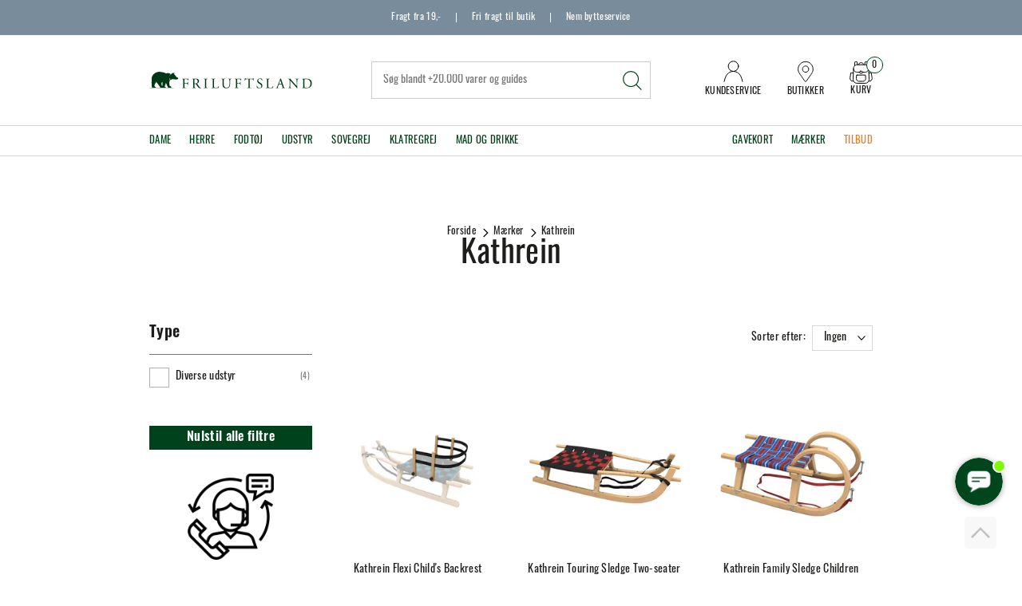

--- FILE ---
content_type: text/html; charset=utf-8
request_url: https://www.friluftsland.dk/kathrein-836774/
body_size: 25127
content:
<!DOCTYPE html>
<html lang="da-DK">
<head>
    
    <title>Kathrein</title>





<meta http-equiv="Content-Type" content="text/html; charset=utf-8">
<meta http-equiv="x-ua-compatible" content="IE=edge">
<meta id="viewport" name="viewport" content="width=device-width" />
<meta name="SKYPE_TOOLBAR" content="SKYPE_TOOLBAR_PARSER_COMPATIBLE">
<meta name="format-detection" content="telephone=no" />


            <meta property="og:title" content="Kathrein" />

            <meta property="og:url" content="https://www.friluftsland.dk/kathrein-836774/" />


            <meta property="og:type" content="website" />









    <link rel="canonical" href="https://www.friluftsland.dk/kathrein-836774/" />



    <link rel="apple-touch-icon" sizes="180x180" href="https://cdn.fotoagent.dk/accumolo/production/themes/friluftsland_2021/favicons/apple-touch-icon-180x180.png?v=638515513200000000?v=" />
    <link rel="apple-touch-icon" sizes="320x320" href="https://cdn.fotoagent.dk/accumolo/production/themes/friluftsland_2021/favicons/apple-touch-icon-320x320.png?v=638515513200000000?v=" />
    <link rel="icon" sizes="196x196" href="https://cdn.fotoagent.dk/accumolo/production/themes/friluftsland_2021/favicons/favicon-196x196.png?v=638515513200000000?v=" />
    <link rel="icon" sizes="32x32" href="https://cdn.fotoagent.dk/accumolo/production/themes/friluftsland_2021/favicons/favicon-32x32.png?v=638515513200000000?v=" />
    <link rel="icon" sizes="64x64" href="https://cdn.fotoagent.dk/accumolo/production/themes/friluftsland_2021/favicons/favicon-64x64.png?v=638515513200000000?v=" />





                <script type="application/ld+json">
                    {"@context":"https://schema.org","@type":"ItemList","numberOfItems":"4","itemListElement":[{"@type":"ListItem","position":"1","url":"https://www.friluftsland.dk/Kathrein-Flexi-Childs-Backrest-Touring/"},{"@type":"ListItem","position":"2","url":"https://www.friluftsland.dk/Kathrein-Touring-Sledge-Two-seater/"},{"@type":"ListItem","position":"3","url":"https://www.friluftsland.dk/Kathrein-Family-Sledge-Children/"},{"@type":"ListItem","position":"4","url":"https://www.friluftsland.dk/Kathrein-Family-Sledge-Two-seater/"}]}
                </script>
                <script type="application/ld+json">
                    {"@context":"https://schema.org","@type":"BreadcrumbList","numberOfItems":"3","itemListElement":[{"@type":"ListItem","position":"1","item":{"@id":"/","name":"Forside"}},{"@type":"ListItem","position":"2","item":{"@id":"/brands","name":"Mærker"}},{"@type":"ListItem","position":"3","item":{"@id":"/kathrein-836774/","name":"Kathrein"}}]}
                </script>







<link href="https://cdn.fotoagent.dk/accumolo/production/themes/friluftsland_2021/desktop.min.css?v=8DE3F0484958680" rel="stylesheet" type="text/css" />


    <link href="https://cdn.fotoagent.dk/custom_design_module/12535/desktop.min.css?v=2" rel="stylesheet" type="text/css" />





    <script src="https://cdn.fotoagent.dk/accumolo/production/ci/master_stateserver_a/1.6089.0//scripts/domf/jquery/3.7.1/jquery-3.7.1.min.js"></script>




<link rel="stylesheet" href="https://use.typekit.net/wix4mid.css">




<link rel="stylesheet" type="text/css" href="https://cdn.fotoagent.dk/accumolo/test/themes/friluftsland_2021/slick/slick.css">
<link rel="stylesheet" type="text/css" href="https://cdn.fotoagent.dk/accumolo/test/themes/friluftsland_2021/slick/slick-theme.css">
<script type="text/javascript" src=https://cdn-sitegainer.com/5620756/es6/index.bundle.js></script>

<script>
// Force repaint of variant images
function forceVariantImagesRepaint() {
  var variantImages = document.querySelectorAll('.item-variants__variant--image img');
  for (var i = 0, element; element = variantImages[i]; i++) {
    element.style.display='none';
    element.offsetHeight;
    element.style.display='block';
  }
}

var isSafari = /^((?!chrome|android).)*safari/i.test(navigator.userAgent);

if (isSafari) {
  if (document.readyState === 'complete') {
    forceVariantImagesRepaint()
  } else {
    window.addEventListener('load', forceVariantImagesRepaint);
  }
}
</script>
<script src="https://files.userlink.ai/public/embed.min.js" charset="utf-8" id="bai-scr-emb" data-cid="67d4353458947026967673c5" async domain="www.friluftsland.dk"></script>



<script type="text/javascript">
    var isMobile = false;
    var isLoggedIn = false;
    var isUseEnhancedGTMData = true;
    var loggedInUserInfo = {};
    
    var isCheckoutPage = false;
    var useFloatLabel = false;
    var marketingCookieConsentApproved = true;
    var statisticCookieConsentApproved = true;
    var functionalCookieConsentApproved = true;
    
    window.lazySizesConfig = window.lazySizesConfig || {};
    window.lazySizesConfig.expand = 500;
    window.lazySizesConfig.expFactor = 2;
    window.lazySizesConfig.hFac = 0.8;

</script>













    <script type="text/javascript">
            var containsGAMainKey = false;
    var containsGASecondaryKey = false;

    </script>






<script>  window.dataLayer = window.dataLayer || [];  dataLayer.push({"category":{"categoryName":"Kathrein","numberOfProducts":4},"event":"CategoryView","ecommerce":{"impressions":[{"name":"Kathrein Flexi Child's Backrest (Touring Sledge)","id":"43819","variant":"43819","price":"349.00","brand":"Kathrein","category":"Brands/Mærker/Kathrein","list":"Kathrein","position":1},{"name":"Kathrein Touring Sledge Two-seater","id":"43818","variant":"43818","price":"2279.00","brand":"Kathrein","category":"Brands/Mærker/Kathrein","list":"Kathrein","position":2},{"name":"Kathrein Family Sledge Children","id":"43817","variant":"43817","price":"1249.00","brand":"Kathrein","category":"Brands/Mærker/Kathrein","list":"Kathrein","position":3},{"name":"Kathrein Family Sledge Two-seater ","id":"43816","variant":"43816","price":"1749.00","brand":"Kathrein","category":"Brands/Mærker/Kathrein","list":"Kathrein","position":4}]},"vatDisplay":"With VAT","pageType":"ProductList","marketingCookieConsentApproved":true,"statisticCookieConsentApproved":true});</script><!-- Google Tag Manager -->
<script>!function(){"use strict";function l(e){for(var t=e,r=0,n=document.cookie.split(";");r<n.length;r++){var o=n[r].split("=");if(o[0].trim()===t)return o[1]}}function s(e){return localStorage.getItem(e)}function u(e){return window[e]}function A(e,t){e=document.querySelector(e);return t?null==e?void 0:e.getAttribute(t):null==e?void 0:e.textContent}var e=window,t=document,r="script",n="dataLayer",o="https://gtm.friluftsland.dk",a="",i="8b68xqyupbhz",c="73a3im1z=aWQ9R1RNLUtNTkdTQkc%3D&sort=desc",g="cookie",v="_mcb_id",E="",d=!1;try{var d=!!g&&(m=navigator.userAgent,!!(m=new RegExp("Version/([0-9._]+)(.*Mobile)?.*Safari.*").exec(m)))&&16.4<=parseFloat(m[1]),f="stapeUserId"===g,I=d&&!f?function(e,t,r){void 0===t&&(t="");var n={cookie:l,localStorage:s,jsVariable:u,cssSelector:A},t=Array.isArray(t)?t:[t];if(e&&n[e])for(var o=n[e],a=0,i=t;a<i.length;a++){var c=i[a],c=r?o(c,r):o(c);if(c)return c}else console.warn("invalid uid source",e)}(g,v,E):void 0;d=d&&(!!I||f)}catch(e){console.error(e)}var m=e,g=(m[n]=m[n]||[],m[n].push({"gtm.start":(new Date).getTime(),event:"gtm.js"}),t.getElementsByTagName(r)[0]),v=I?"&bi="+encodeURIComponent(I):"",E=t.createElement(r),f=(d&&(i=8<i.length?i.replace(/([a-z]{8}$)/,"kp$1"):"kp"+i),!d&&a?a:o);E.async=!0,E.src=f+"/"+i+".js?"+c+v,null!=(e=g.parentNode)&&e.insertBefore(E,g)}();</script>
<!-- End Google Tag Manager -->
</head>
<body class="" onpageshow="mcb.bfcache.onPageShow(event)">
    <!-- Google Tag Manager (noscript) -->
<noscript><iframe src="https://gtm.friluftsland.dk/ns.html?id=GTM-KMNGSBG" height="0" width="0" style="display:none;visibility:hidden"></iframe></noscript>
<!-- End Google Tag Manager (noscript) -->

    

<a class="dummy-viewpoint-checker" style="height:0;width:0">
        <span class="hidden-md"></span>
        <span class="hidden-lg"></span>
        <span class="hidden-xl"></span>
</a>


    <script>
        window.viewPoint = Array.prototype.slice.call(document.querySelectorAll('.dummy-viewpoint-checker span')).filter(function (item) { return !item.offsetWidth && !item.offsetHeight && !item.getClientRects().length; })[0].className.replace("hidden-", "").toUpperCase();
        window.dataLayer[0].viewPoint = window.viewPoint;
        window.dataLayer[0].layoutGuid = '42685';
    </script>
    
    

    
    


    
    

    
    



<section class="section--stickable section--top-bar" style="background-color: #798C9C"><div class="container"><div class="row"><div class="col-12"><div class="col__inner col__inner--sticky"><div class="col__sticky-container">


<div class="box-list">

<div class="top-bar--selling-point">
<div class="selling-point--item"><a href="/fragt-og-retur/">Fragt fra 19,-</a></div>
<div class="selling-point--item"><a href="/fragt-og-retur/">Fri fragt til butik</a></div>
<div class="selling-point--item"><a href="/fragt-og-retur/">Nem bytteservice</a></div></div></div>

</div></div></div></div></div></section><section class="section--stickable section--header"><div class="container"><div class="row"><div class="hidden-xs hidden-sm col-md-3 col-multi-block"><div class="col__inner">
<div class="logo ">
    <a href="/"></a>
</div>
</div></div><div class="hidden-xs hidden-sm col-md-6 col-lg-6 col-xl-5 col-multi-block col-flex-center"><div class="col__inner"><div id="searchBox-337278" class="search search--super-search"><form class="search__container" action="."><div class="search__input-container"><input type="search" name="search" class="search__input" placeholder="Søg blandt +20.000 varer og guides" value="" autoComplete="off"/><button class="search__reset"><span>×</span></button></div><input type="button" class="search__submit" value="Søg"/></form><div class="search__result ssresult"><div class="ssresult__subject-container"><div class="ssresult__subject ssresult__subject--noitems"><div class="ssresult__header">Søgeresultat</div><div class="ssresult__list"><span class="instruction instruction--noitems">Din søgning gav intet resultat</span></div></div></div></div></div>
</div></div><div class="hidden-xs hidden-sm col-md-3 col-lg-3 col-xl-4 col-multi-block  col-flex-end"><div class="col__inner">


<div class="box-list">

<div class="top-header--right--link"><a class="top-right--link__item top-header--right--link__contact" href="/kundeservice"><div class="top-right--link__icon"></div><div class="top-right--link__label">Kundeservice</div></a> <a class="top-right--link__item top-header--right--link__butikker" href="/butikker"><div class="top-right--link__icon"></div><div class="top-right--link__label">Butikker</div></a></div></div>



<div id="dropdowncart-337279" class="cart cart--dropdown"></div></div></div></div></div></section><section class="section--main-menu section--stickable" style="background-color: #FFFFFF"><div class="container"><div class="row"><div class="hidden-xs hidden-sm col-md-9 col-lg-9 col-xl-9"><div class="col__inner"><nav class="menu menu--main menu--dropdown ">
        <div class="menu__group menu__group--children" data-menu-group-name="Menu - 2024">
            <div class="menu__title">
                <a data-menu-path="Dame" href="https://www.friluftsland.dk/dame">Dame</a>
            </div>
    <div class="menu__subitems menu__subitems--level-0 menu__subitems--expand">
        <ul>
                <li class="menu__item menu__item--children">
                        <a data-menu-path="Dame^^Jakker" class="menu__subitems-title menu__subitems-title--level-1" href="https://www.friluftsland.dk/dame/jakker-dame">Jakker</a>
                        <div class="menu__subitems menu__subitems--level-1 ">
        <ul>
                <li class="menu__item ">
                        <a data-menu-path="Dame^^Jakker^^Softshelljakker" class="menu__subitems-title menu__subitems-title--level-2" href="https://www.friluftsland.dk/dame/jakker-dame/softshelljakker-dame">Softshelljakker</a>
                                    </li>
                <li class="menu__item ">
                        <a data-menu-path="Dame^^Jakker^^Vandt&#230;tte jakker" class="menu__subitems-title menu__subitems-title--level-2" href="https://www.friluftsland.dk/dame/jakker-dame/vandtaette-jakker-dame">Vandtætte jakker</a>
                                    </li>
                <li class="menu__item ">
                        <a data-menu-path="Dame^^Jakker^^Veste" class="menu__subitems-title menu__subitems-title--level-2" href="https://www.friluftsland.dk/dame/jakker-dame/veste-dame">Veste</a>
                                    </li>
                <li class="menu__item ">
                        <a data-menu-path="Dame^^Jakker^^Varme jakker" class="menu__subitems-title menu__subitems-title--level-2" href="https://www.friluftsland.dk/dame/jakker-dame/varme-jakker-dame">Varme jakker</a>
                                    </li>
                <li class="menu__item ">
                        <a data-menu-path="Dame^^Jakker^^Ponchoer" class="menu__subitems-title menu__subitems-title--level-2" href="https://www.friluftsland.dk/dame/jakker-dame/ponchoer-dame">Ponchoer</a>
                                    </li>
        </ul>
    </div>
                </li>
                <li class="menu__item menu__item--children">
                        <a data-menu-path="Dame^^Mellemlag" class="menu__subitems-title menu__subitems-title--level-1" href="https://www.friluftsland.dk/dame/mellemlag-dame">Mellemlag</a>
                        <div class="menu__subitems menu__subitems--level-1 ">
        <ul>
                <li class="menu__item ">
                        <a data-menu-path="Dame^^Mellemlag^^Fleece- og uldtr&#248;jer" class="menu__subitems-title menu__subitems-title--level-2" href="https://www.friluftsland.dk/dame/mellemlag-dame/fleece-og-uldtroejer-dame">Fleece- og uldtrøjer</a>
                                    </li>
                <li class="menu__item ">
                        <a data-menu-path="Dame^^Mellemlag^^Sweaters og pullovers" class="menu__subitems-title menu__subitems-title--level-2" href="https://www.friluftsland.dk/dame/mellemlag-dame/sweaters-og-pullovers-dame">Sweaters og pullovers</a>
                                    </li>
        </ul>
    </div>
                </li>
                <li class="menu__item menu__item--children">
                        <a data-menu-path="Dame^^Lette lag" class="menu__subitems-title menu__subitems-title--level-1" href="https://www.friluftsland.dk/dame/lette-lag-dame">Lette lag</a>
                        <div class="menu__subitems menu__subitems--level-1 ">
        <ul>
                <li class="menu__item ">
                        <a data-menu-path="Dame^^Lette lag^^Skjorter" class="menu__subitems-title menu__subitems-title--level-2" href="https://www.friluftsland.dk/dame/lette-lag-dame/skjorter-dame">Skjorter</a>
                                    </li>
                <li class="menu__item ">
                        <a data-menu-path="Dame^^Lette lag^^T-shirts" class="menu__subitems-title menu__subitems-title--level-2" href="https://www.friluftsland.dk/dame/lette-lag-dame/t-shirts-dame">T-shirts</a>
                                    </li>
                <li class="menu__item ">
                        <a data-menu-path="Dame^^Lette lag^^Toppe" class="menu__subitems-title menu__subitems-title--level-2" href="https://www.friluftsland.dk/dame/lette-lag-dame/toppe-dame">Toppe</a>
                                    </li>
                <li class="menu__item ">
                        <a data-menu-path="Dame^^Lette lag^^Kjoler" class="menu__subitems-title menu__subitems-title--level-2" href="https://www.friluftsland.dk/dame/lette-lag-dame/kjoler-dame">Kjoler</a>
                                    </li>
        </ul>
    </div>
                </li>
                <li class="menu__item menu__item--children">
                        <a data-menu-path="Dame^^Bukser og shorts" class="menu__subitems-title menu__subitems-title--level-1" href="https://www.friluftsland.dk/dame/bukser-og-shorts-dame">Bukser og shorts</a>
                        <div class="menu__subitems menu__subitems--level-1 ">
        <ul>
                <li class="menu__item ">
                        <a data-menu-path="Dame^^Bukser og shorts^^Bukser" class="menu__subitems-title menu__subitems-title--level-2" href="https://www.friluftsland.dk/dame/bukser-og-shorts-dame/bukser-dame">Bukser</a>
                                    </li>
                <li class="menu__item ">
                        <a data-menu-path="Dame^^Bukser og shorts^^Vandt&#230;tte bukser" class="menu__subitems-title menu__subitems-title--level-2" href="https://www.friluftsland.dk/dame/bukser-og-shorts-dame/vandtaette-bukser-dame">Vandtætte bukser</a>
                                    </li>
                <li class="menu__item ">
                        <a data-menu-path="Dame^^Bukser og shorts^^Zip-off bukser" class="menu__subitems-title menu__subitems-title--level-2" href="https://www.friluftsland.dk/dame/bukser-og-shorts-dame/zip-off-bukser-dame">Zip-off bukser</a>
                                    </li>
                <li class="menu__item ">
                        <a data-menu-path="Dame^^Bukser og shorts^^Shorts" class="menu__subitems-title menu__subitems-title--level-2" href="https://www.friluftsland.dk/dame/bukser-og-shorts-dame/shorts-dame">Shorts</a>
                                    </li>
                <li class="menu__item ">
                        <a data-menu-path="Dame^^Bukser og shorts^^Tights" class="menu__subitems-title menu__subitems-title--level-2" href="https://www.friluftsland.dk/dame/bukser-og-shorts-dame/tights-dame">Tights</a>
                                    </li>
                <li class="menu__item ">
                        <a data-menu-path="Dame^^Bukser og shorts^^Nederdele og skorts" class="menu__subitems-title menu__subitems-title--level-2" href="https://www.friluftsland.dk/dame/bukser-og-shorts-dame/nederdele-og-skorts-dame">Nederdele og skorts</a>
                                    </li>
                <li class="menu__item ">
                        <a data-menu-path="Dame^^Bukser og shorts^^Varme bukser" class="menu__subitems-title menu__subitems-title--level-2" href="https://www.friluftsland.dk/dame/bukser-og-shorts-dame/varme-bukser-dame">Varme bukser</a>
                                    </li>
        </ul>
    </div>
                </li>
                <li class="menu__item menu__item--children">
                        <a data-menu-path="Dame^^Uldbekl&#230;dning" class="menu__subitems-title menu__subitems-title--level-1" href="https://www.friluftsland.dk/dame/uldundertoej-dame">Uldbeklædning</a>
                        <div class="menu__subitems menu__subitems--level-1 ">
        <ul>
                <li class="menu__item ">
                        <a data-menu-path="Dame^^Uldbekl&#230;dning^^Uldunderdele" class="menu__subitems-title menu__subitems-title--level-2" href="https://www.friluftsland.dk/dame/uldundertoej-dame/uldunderbukser-dame">Uldunderdele</a>
                                    </li>
                <li class="menu__item ">
                        <a data-menu-path="Dame^^Uldbekl&#230;dning^^Uldoverdele" class="menu__subitems-title menu__subitems-title--level-2" href="https://www.friluftsland.dk/dame/uldundertoej-dame/uldundertroejer-dame">Uldoverdele</a>
                                    </li>
        </ul>
    </div>
                </li>
                <li class="menu__item menu__item--children">
                        <a data-menu-path="Dame^^Fodt&#248;j" class="menu__subitems-title menu__subitems-title--level-1" href="https://www.friluftsland.dk/dame/fodtoej-dame">Fodtøj</a>
                        <div class="menu__subitems menu__subitems--level-1 ">
        <ul>
                <li class="menu__item ">
                        <a data-menu-path="Dame^^Fodt&#248;j^^Vandrest&#248;vler" class="menu__subitems-title menu__subitems-title--level-2" href="https://www.friluftsland.dk/dame/fodtoej-dame/vandrestoevler-dame">Vandrestøvler</a>
                                    </li>
                <li class="menu__item ">
                        <a data-menu-path="Dame^^Fodt&#248;j^^Vandresko" class="menu__subitems-title menu__subitems-title--level-2" href="https://www.friluftsland.dk/dame/fodtoej-dame/vandresko-dame">Vandresko</a>
                                    </li>
                <li class="menu__item ">
                        <a data-menu-path="Dame^^Fodt&#248;j^^Alpinst&#248;vler" class="menu__subitems-title menu__subitems-title--level-2" href="https://www.friluftsland.dk/dame/fodtoej-dame/alpinstoevler-dame">Alpinstøvler</a>
                                    </li>
                <li class="menu__item ">
                        <a data-menu-path="Dame^^Fodt&#248;j^^Klatresko" class="menu__subitems-title menu__subitems-title--level-2" href="https://www.friluftsland.dk/dame/fodtoej-dame/klatresko-dame">Klatresko</a>
                                    </li>
                <li class="menu__item ">
                        <a data-menu-path="Dame^^Fodt&#248;j^^Gummist&#248;vler" class="menu__subitems-title menu__subitems-title--level-2" href="https://www.friluftsland.dk/dame/fodtoej-dame/gummistoevler-dame">Gummistøvler</a>
                                    </li>
                <li class="menu__item ">
                        <a data-menu-path="Dame^^Fodt&#248;j^^Sandaler" class="menu__subitems-title menu__subitems-title--level-2" href="https://www.friluftsland.dk/dame/fodtoej-dame/sandaler-dame">Sandaler</a>
                                    </li>
                <li class="menu__item ">
                        <a data-menu-path="Dame^^Fodt&#248;j^^Klip klapper" class="menu__subitems-title menu__subitems-title--level-2" href="https://www.friluftsland.dk/dame/fodtoej-dame/klip-klapper-dame">Klip klapper</a>
                                    </li>
                <li class="menu__item ">
                        <a data-menu-path="Dame^^Fodt&#248;j^^Vinterst&#248;vler" class="menu__subitems-title menu__subitems-title--level-2" href="https://www.friluftsland.dk/dame/fodtoej-dame/vinterstoevler-dame">Vinterstøvler</a>
                                    </li>
        </ul>
    </div>
                </li>
                <li class="menu__item menu__item--children">
                        <a data-menu-path="Dame^^Sokker" class="menu__subitems-title menu__subitems-title--level-1" href="https://www.friluftsland.dk/dame/sokker-dame">Sokker</a>
                        <div class="menu__subitems menu__subitems--level-1 ">
        <ul>
                <li class="menu__item ">
                        <a data-menu-path="Dame^^Sokker^^Tekniske sokker" class="menu__subitems-title menu__subitems-title--level-2" href="https://www.friluftsland.dk/dame/sokker-dame/tekniske-sokker-dame">Tekniske sokker</a>
                                    </li>
                <li class="menu__item ">
                        <a data-menu-path="Dame^^Sokker^^Hverdagssokker" class="menu__subitems-title menu__subitems-title--level-2" href="https://www.friluftsland.dk/dame/sokker-dame/hverdagssokker-dame">Hverdagssokker</a>
                                    </li>
                <li class="menu__item ">
                        <a data-menu-path="Dame^^Sokker^^Sokkes&#230;t" class="menu__subitems-title menu__subitems-title--level-2" href="https://www.friluftsland.dk/dame/sokker-dame/sokkesaet-dame">Sokkesæt</a>
                                    </li>
        </ul>
    </div>
                </li>
                <li class="menu__item menu__item--children">
                        <a data-menu-path="Dame^^Accessories" class="menu__subitems-title menu__subitems-title--level-1" href="https://www.friluftsland.dk/dame/accessories-dame">Accessories</a>
                        <div class="menu__subitems menu__subitems--level-1 ">
        <ul>
                <li class="menu__item ">
                        <a data-menu-path="Dame^^Accessories^^B&#230;lter" class="menu__subitems-title menu__subitems-title--level-2" href="https://www.friluftsland.dk/dame/accessories-dame/baelter-dame">Bælter</a>
                                    </li>
                <li class="menu__item ">
                        <a data-menu-path="Dame^^Accessories^^Hatte og kasketter" class="menu__subitems-title menu__subitems-title--level-2" href="https://www.friluftsland.dk/dame/accessories-dame/hatte-og-kasketter-dame">Hatte og kasketter</a>
                                    </li>
                <li class="menu__item ">
                        <a data-menu-path="Dame^^Accessories^^Handsker og luffer" class="menu__subitems-title menu__subitems-title--level-2" href="https://www.friluftsland.dk/dame/accessories-dame/handsker-og-luffer-dame">Handsker og luffer</a>
                                    </li>
                <li class="menu__item ">
                        <a data-menu-path="Dame^^Accessories^^Huer og pandeb&#229;nd" class="menu__subitems-title menu__subitems-title--level-2" href="https://www.friluftsland.dk/dame/accessories-dame/huer-og-pandebaand-dame">Huer og pandebånd</a>
                                    </li>
                <li class="menu__item ">
                        <a data-menu-path="Dame^^Accessories^^Halst&#248;rkl&#230;der og halsedisser" class="menu__subitems-title menu__subitems-title--level-2" href="https://www.friluftsland.dk/dame/accessories-dame/halstoerklaeder-og-halsedisser">Halstørklæder og halsedisser</a>
                                    </li>
        </ul>
    </div>
                </li>
                <li class="menu__item menu__item--children">
                        <a data-menu-path="Dame^^Diverse" class="menu__subitems-title menu__subitems-title--level-1" href="https://www.friluftsland.dk/dame/diverse-dame">Diverse</a>
                        <div class="menu__subitems menu__subitems--level-1 ">
        <ul>
                <li class="menu__item ">
                        <a data-menu-path="Dame^^Diverse^^Cykelt&#248;j" class="menu__subitems-title menu__subitems-title--level-2" href="https://www.friluftsland.dk/dame/diverse-dame/cykeltoej-dame">Cykeltøj</a>
                                    </li>
                <li class="menu__item ">
                        <a data-menu-path="Dame^^Diverse^^Pige og dreng - 7-14 &#229;r" class="menu__subitems-title menu__subitems-title--level-2" href="https://www.friluftsland.dk/boern">Pige og dreng - 7-14 år</a>
                                    </li>
        </ul>
    </div>
                </li>
        </ul>
    </div>
        </div>
        <div class="menu__group menu__group--children" data-menu-group-name="Menu - 2024">
            <div class="menu__title">
                <a data-menu-path="Herre" href="https://www.friluftsland.dk/herre">Herre</a>
            </div>
    <div class="menu__subitems menu__subitems--level-0 menu__subitems--expand">
        <ul>
                <li class="menu__item menu__item--children">
                        <a data-menu-path="Herre^^Jakker" class="menu__subitems-title menu__subitems-title--level-1" href="https://www.friluftsland.dk/herre/jakker-herre">Jakker</a>
                        <div class="menu__subitems menu__subitems--level-1 ">
        <ul>
                <li class="menu__item ">
                        <a data-menu-path="Herre^^Jakker^^Softshelljakker" class="menu__subitems-title menu__subitems-title--level-2" href="https://www.friluftsland.dk/herre/jakker-herre/softshelljakker-herre">Softshelljakker</a>
                                    </li>
                <li class="menu__item ">
                        <a data-menu-path="Herre^^Jakker^^Vandt&#230;tte jakker" class="menu__subitems-title menu__subitems-title--level-2" href="https://www.friluftsland.dk/herre/jakker-herre/vandtaette-jakker-herre">Vandtætte jakker</a>
                                    </li>
                <li class="menu__item ">
                        <a data-menu-path="Herre^^Jakker^^Veste" class="menu__subitems-title menu__subitems-title--level-2" href="https://www.friluftsland.dk/herre/jakker-herre/veste-herre">Veste</a>
                                    </li>
                <li class="menu__item ">
                        <a data-menu-path="Herre^^Jakker^^Varme jakker" class="menu__subitems-title menu__subitems-title--level-2" href="https://www.friluftsland.dk/herre/jakker-herre/varme-jakker-herre">Varme jakker</a>
                                    </li>
                <li class="menu__item ">
                        <a data-menu-path="Herre^^Jakker^^Ponchoer" class="menu__subitems-title menu__subitems-title--level-2" href="https://www.friluftsland.dk/herre/jakker-herre/ponchoer-herre">Ponchoer</a>
                                    </li>
        </ul>
    </div>
                </li>
                <li class="menu__item menu__item--children">
                        <a data-menu-path="Herre^^Mellemlag" class="menu__subitems-title menu__subitems-title--level-1" href="https://www.friluftsland.dk/herre/mellemlag-herre">Mellemlag</a>
                        <div class="menu__subitems menu__subitems--level-1 ">
        <ul>
                <li class="menu__item ">
                        <a data-menu-path="Herre^^Mellemlag^^Fleece- og uldtr&#248;jer" class="menu__subitems-title menu__subitems-title--level-2" href="https://www.friluftsland.dk/herre/mellemlag-herre/fleece-og-uldtroejer-herre">Fleece- og uldtrøjer</a>
                                    </li>
                <li class="menu__item ">
                        <a data-menu-path="Herre^^Mellemlag^^Sweaters og pullovers" class="menu__subitems-title menu__subitems-title--level-2" href="https://www.friluftsland.dk/herre/mellemlag-herre/sweaters-og-pullovers-herre">Sweaters og pullovers</a>
                                    </li>
        </ul>
    </div>
                </li>
                <li class="menu__item menu__item--children">
                        <a data-menu-path="Herre^^Lette lag" class="menu__subitems-title menu__subitems-title--level-1" href="https://www.friluftsland.dk/herre/lette-lag-herre">Lette lag</a>
                        <div class="menu__subitems menu__subitems--level-1 ">
        <ul>
                <li class="menu__item ">
                        <a data-menu-path="Herre^^Lette lag^^Skjorter" class="menu__subitems-title menu__subitems-title--level-2" href="https://www.friluftsland.dk/herre/lette-lag-herre/skjorter-herre">Skjorter</a>
                                    </li>
                <li class="menu__item ">
                        <a data-menu-path="Herre^^Lette lag^^T-shirts" class="menu__subitems-title menu__subitems-title--level-2" href="https://www.friluftsland.dk/herre/lette-lag-herre/t-shirts-herre">T-shirts</a>
                                    </li>
        </ul>
    </div>
                </li>
                <li class="menu__item menu__item--children">
                        <a data-menu-path="Herre^^Bukser og shorts" class="menu__subitems-title menu__subitems-title--level-1" href="https://www.friluftsland.dk/herre/bukser-og-shorts-herre">Bukser og shorts</a>
                        <div class="menu__subitems menu__subitems--level-1 ">
        <ul>
                <li class="menu__item ">
                        <a data-menu-path="Herre^^Bukser og shorts^^Bukser" class="menu__subitems-title menu__subitems-title--level-2" href="https://www.friluftsland.dk/herre/bukser-og-shorts-herre/bukser-herre">Bukser</a>
                                    </li>
                <li class="menu__item ">
                        <a data-menu-path="Herre^^Bukser og shorts^^Vandt&#230;tte bukser" class="menu__subitems-title menu__subitems-title--level-2" href="https://www.friluftsland.dk/herre/bukser-og-shorts-herre/vandtaette-bukser-herre">Vandtætte bukser</a>
                                    </li>
                <li class="menu__item ">
                        <a data-menu-path="Herre^^Bukser og shorts^^Zip-off bukser" class="menu__subitems-title menu__subitems-title--level-2" href="https://www.friluftsland.dk/herre/bukser-og-shorts-herre/zip-off-bukser-herre">Zip-off bukser</a>
                                    </li>
                <li class="menu__item ">
                        <a data-menu-path="Herre^^Bukser og shorts^^Shorts" class="menu__subitems-title menu__subitems-title--level-2" href="https://www.friluftsland.dk/herre/bukser-og-shorts-herre/shorts-herre">Shorts</a>
                                    </li>
                <li class="menu__item ">
                        <a data-menu-path="Herre^^Bukser og shorts^^Tights" class="menu__subitems-title menu__subitems-title--level-2" href="https://www.friluftsland.dk/herre/bukser-og-shorts-herre/tights-herre">Tights</a>
                                    </li>
                <li class="menu__item ">
                        <a data-menu-path="Herre^^Bukser og shorts^^Varme bukser" class="menu__subitems-title menu__subitems-title--level-2" href="https://www.friluftsland.dk/herre/bukser-og-shorts-herre/varme-bukser-herre">Varme bukser</a>
                                    </li>
        </ul>
    </div>
                </li>
                <li class="menu__item menu__item--children">
                        <a data-menu-path="Herre^^Uldbekl&#230;dning" class="menu__subitems-title menu__subitems-title--level-1" href="https://www.friluftsland.dk/herre/uldundertoej-herre">Uldbeklædning</a>
                        <div class="menu__subitems menu__subitems--level-1 ">
        <ul>
                <li class="menu__item ">
                        <a data-menu-path="Herre^^Uldbekl&#230;dning^^Uldunderdele" class="menu__subitems-title menu__subitems-title--level-2" href="https://www.friluftsland.dk/herre/uldundertoej-herre/uldunderbukser-herre">Uldunderdele</a>
                                    </li>
                <li class="menu__item ">
                        <a data-menu-path="Herre^^Uldbekl&#230;dning^^Uldoverdele" class="menu__subitems-title menu__subitems-title--level-2" href="https://www.friluftsland.dk/herre/uldundertoej-herre/uldundertroejer-herre">Uldoverdele</a>
                                    </li>
        </ul>
    </div>
                </li>
                <li class="menu__item menu__item--children">
                        <a data-menu-path="Herre^^Fodt&#248;j" class="menu__subitems-title menu__subitems-title--level-1" href="https://www.friluftsland.dk/herre/fodtoej-herre">Fodtøj</a>
                        <div class="menu__subitems menu__subitems--level-1 ">
        <ul>
                <li class="menu__item ">
                        <a data-menu-path="Herre^^Fodt&#248;j^^Vandrest&#248;vler" class="menu__subitems-title menu__subitems-title--level-2" href="https://www.friluftsland.dk/herre/fodtoej-herre/vandrestoevler-herre">Vandrestøvler</a>
                                    </li>
                <li class="menu__item ">
                        <a data-menu-path="Herre^^Fodt&#248;j^^Vandresko" class="menu__subitems-title menu__subitems-title--level-2" href="https://www.friluftsland.dk/herre/fodtoej-herre/vandresko-herre">Vandresko</a>
                                    </li>
                <li class="menu__item ">
                        <a data-menu-path="Herre^^Fodt&#248;j^^Alpinst&#248;vler" class="menu__subitems-title menu__subitems-title--level-2" href="https://www.friluftsland.dk/herre/fodtoej-herre/alpinstoevler-herre">Alpinstøvler</a>
                                    </li>
                <li class="menu__item ">
                        <a data-menu-path="Herre^^Fodt&#248;j^^Klatresko" class="menu__subitems-title menu__subitems-title--level-2" href="https://www.friluftsland.dk/herre/fodtoej-herre/klatresko-herre">Klatresko</a>
                                    </li>
                <li class="menu__item ">
                        <a data-menu-path="Herre^^Fodt&#248;j^^Gummist&#248;vler" class="menu__subitems-title menu__subitems-title--level-2" href="https://www.friluftsland.dk/herre/fodtoej-herre/gummistoevler-herre">Gummistøvler</a>
                                    </li>
                <li class="menu__item ">
                        <a data-menu-path="Herre^^Fodt&#248;j^^Sandaler" class="menu__subitems-title menu__subitems-title--level-2" href="https://www.friluftsland.dk/herre/fodtoej-herre/sandaler-herre">Sandaler</a>
                                    </li>
                <li class="menu__item ">
                        <a data-menu-path="Herre^^Fodt&#248;j^^Klip klapper" class="menu__subitems-title menu__subitems-title--level-2" href="https://www.friluftsland.dk/herre/fodtoej-herre/klip-klapper-herre">Klip klapper</a>
                                    </li>
                <li class="menu__item ">
                        <a data-menu-path="Herre^^Fodt&#248;j^^Vinterst&#248;vler" class="menu__subitems-title menu__subitems-title--level-2" href="https://www.friluftsland.dk/herre/fodtoej-herre/vinterstoevler-herre">Vinterstøvler</a>
                                    </li>
        </ul>
    </div>
                </li>
                <li class="menu__item menu__item--children">
                        <a data-menu-path="Herre^^Sokker" class="menu__subitems-title menu__subitems-title--level-1" href="https://www.friluftsland.dk/herre/sokker-herre">Sokker</a>
                        <div class="menu__subitems menu__subitems--level-1 ">
        <ul>
                <li class="menu__item ">
                        <a data-menu-path="Herre^^Sokker^^Tekniske sokker" class="menu__subitems-title menu__subitems-title--level-2" href="https://www.friluftsland.dk/herre/sokker-herre/tekniske-sokker-herre">Tekniske sokker</a>
                                    </li>
                <li class="menu__item ">
                        <a data-menu-path="Herre^^Sokker^^Hverdagssokker" class="menu__subitems-title menu__subitems-title--level-2" href="https://www.friluftsland.dk/herre/sokker-herre/hverdagssokker-herre">Hverdagssokker</a>
                                    </li>
                <li class="menu__item ">
                        <a data-menu-path="Herre^^Sokker^^Sokkes&#230;t" class="menu__subitems-title menu__subitems-title--level-2" href="https://www.friluftsland.dk/herre/sokker-herre/sokkesaet-herre">Sokkesæt</a>
                                    </li>
        </ul>
    </div>
                </li>
                <li class="menu__item menu__item--children">
                        <a data-menu-path="Herre^^Accessories" class="menu__subitems-title menu__subitems-title--level-1" href="https://www.friluftsland.dk/herre/accessories-herre">Accessories</a>
                        <div class="menu__subitems menu__subitems--level-1 ">
        <ul>
                <li class="menu__item ">
                        <a data-menu-path="Herre^^Accessories^^B&#230;lter" class="menu__subitems-title menu__subitems-title--level-2" href="https://www.friluftsland.dk/herre/accessories-herre/baelter-herre">Bælter</a>
                                    </li>
                <li class="menu__item ">
                        <a data-menu-path="Herre^^Accessories^^Hatte og kasketter" class="menu__subitems-title menu__subitems-title--level-2" href="https://www.friluftsland.dk/herre/accessories-herre/hatte-og-kasketter-herre">Hatte og kasketter</a>
                                    </li>
                <li class="menu__item ">
                        <a data-menu-path="Herre^^Accessories^^Handsker og luffer" class="menu__subitems-title menu__subitems-title--level-2" href="https://www.friluftsland.dk/herre/accessories-herre/handsker-og-luffer-herre">Handsker og luffer</a>
                                    </li>
                <li class="menu__item ">
                        <a data-menu-path="Herre^^Accessories^^Huer og pandeb&#229;nd" class="menu__subitems-title menu__subitems-title--level-2" href="https://www.friluftsland.dk/herre/accessories-herre/huer-og-pandebaand-herre">Huer og pandebånd</a>
                                    </li>
                <li class="menu__item ">
                        <a data-menu-path="Herre^^Accessories^^Halst&#248;rkl&#230;der og halsedisser" class="menu__subitems-title menu__subitems-title--level-2" href="https://www.friluftsland.dk/herre/accessories-herre/halstoerklaeder-og-halsedisser">Halstørklæder og halsedisser</a>
                                    </li>
        </ul>
    </div>
                </li>
                <li class="menu__item menu__item--children">
                        <a data-menu-path="Herre^^Diverse" class="menu__subitems-title menu__subitems-title--level-1" href="https://www.friluftsland.dk/herre/diverse-herre">Diverse</a>
                        <div class="menu__subitems menu__subitems--level-1 ">
        <ul>
                <li class="menu__item ">
                        <a data-menu-path="Herre^^Diverse^^Cykelt&#248;j" class="menu__subitems-title menu__subitems-title--level-2" href="https://www.friluftsland.dk/herre/diverse-herre/cykeltoej-herre">Cykeltøj</a>
                                    </li>
                <li class="menu__item ">
                        <a data-menu-path="Herre^^Diverse^^Pige og dreng - 7-14 &#229;r" class="menu__subitems-title menu__subitems-title--level-2" href="https://www.friluftsland.dk/boern">Pige og dreng - 7-14 år</a>
                                    </li>
        </ul>
    </div>
                </li>
        </ul>
    </div>
        </div>
        <div class="menu__group menu__group--children" data-menu-group-name="Menu - 2024">
            <div class="menu__title">
                <a data-menu-path="Fodt&#248;j" href="https://www.friluftsland.dk/fodtoej">Fodtøj</a>
            </div>
    <div class="menu__subitems menu__subitems--level-0 menu__subitems--expand">
        <ul>
                <li class="menu__item menu__item--children">
                        <a data-menu-path="Fodt&#248;j^^St&#248;vler" class="menu__subitems-title menu__subitems-title--level-1" href="https://www.friluftsland.dk/fodtoej/stoevler">Støvler</a>
                        <div class="menu__subitems menu__subitems--level-1 ">
        <ul>
                <li class="menu__item ">
                        <a data-menu-path="Fodt&#248;j^^St&#248;vler^^Vandrest&#248;vler" class="menu__subitems-title menu__subitems-title--level-2" href="https://www.friluftsland.dk/fodtoej/stoevler/vandrestoevler">Vandrestøvler</a>
                                    </li>
                <li class="menu__item ">
                        <a data-menu-path="Fodt&#248;j^^St&#248;vler^^Gummist&#248;vler" class="menu__subitems-title menu__subitems-title--level-2" href="https://www.friluftsland.dk/fodtoej/stoevler/gummistoevler">Gummistøvler</a>
                                    </li>
                <li class="menu__item ">
                        <a data-menu-path="Fodt&#248;j^^St&#248;vler^^Vinterst&#248;vler" class="menu__subitems-title menu__subitems-title--level-2" href="https://www.friluftsland.dk/fodtoej/stoevler/vinterstoevler">Vinterstøvler</a>
                                    </li>
                <li class="menu__item ">
                        <a data-menu-path="Fodt&#248;j^^St&#248;vler^^Alpinst&#248;vler" class="menu__subitems-title menu__subitems-title--level-2" href="https://www.friluftsland.dk/fodtoej/stoevler/alpinstoevler">Alpinstøvler</a>
                                    </li>
        </ul>
    </div>
                </li>
                <li class="menu__item menu__item--children">
                        <a data-menu-path="Fodt&#248;j^^Sko" class="menu__subitems-title menu__subitems-title--level-1" href="https://www.friluftsland.dk/fodtoej/sko">Sko</a>
                        <div class="menu__subitems menu__subitems--level-1 ">
        <ul>
                <li class="menu__item ">
                        <a data-menu-path="Fodt&#248;j^^Sko^^Vandresko" class="menu__subitems-title menu__subitems-title--level-2" href="https://www.friluftsland.dk/fodtoej/sko/vandresko">Vandresko</a>
                                    </li>
                <li class="menu__item ">
                        <a data-menu-path="Fodt&#248;j^^Sko^^L&#248;besko" class="menu__subitems-title menu__subitems-title--level-2" href="https://www.friluftsland.dk/fodtoej/sko/loebesko">Løbesko</a>
                                    </li>
                <li class="menu__item ">
                        <a data-menu-path="Fodt&#248;j^^Sko^^Fritidssko" class="menu__subitems-title menu__subitems-title--level-2" href="https://www.friluftsland.dk/fodtoej/sko/fritidssko">Fritidssko</a>
                                    </li>
                <li class="menu__item ">
                        <a data-menu-path="Fodt&#248;j^^Sko^^Hjemmesko" class="menu__subitems-title menu__subitems-title--level-2" href="https://www.friluftsland.dk/fodtoej/sko/hjemmesko">Hjemmesko</a>
                                    </li>
                <li class="menu__item ">
                        <a data-menu-path="Fodt&#248;j^^Sko^^Klatresko" class="menu__subitems-title menu__subitems-title--level-2" href="https://www.friluftsland.dk/klatring/fodtoej/klatresko">Klatresko</a>
                                    </li>
        </ul>
    </div>
                </li>
                <li class="menu__item menu__item--children">
                        <a data-menu-path="Fodt&#248;j^^Sandaler og klip-klapper" class="menu__subitems-title menu__subitems-title--level-1" href="https://www.friluftsland.dk/fodtoej/sandaler-og-klip-klapper">Sandaler og klip-klapper</a>
                        <div class="menu__subitems menu__subitems--level-1 ">
        <ul>
                <li class="menu__item ">
                        <a data-menu-path="Fodt&#248;j^^Sandaler og klip-klapper^^Sandaler" class="menu__subitems-title menu__subitems-title--level-2" href="https://www.friluftsland.dk/fodtoej/sandaler-og-klip-klapper/sandaler">Sandaler</a>
                                    </li>
                <li class="menu__item ">
                        <a data-menu-path="Fodt&#248;j^^Sandaler og klip-klapper^^Klip klapper" class="menu__subitems-title menu__subitems-title--level-2" href="https://www.friluftsland.dk/fodtoej/sandaler-og-klip-klapper/klip-klapper">Klip klapper</a>
                                    </li>
        </ul>
    </div>
                </li>
                <li class="menu__item menu__item--children">
                        <a data-menu-path="Fodt&#248;j^^Sokker" class="menu__subitems-title menu__subitems-title--level-1" href="https://www.friluftsland.dk/fodtoej/sokker">Sokker</a>
                        <div class="menu__subitems menu__subitems--level-1 ">
        <ul>
                <li class="menu__item ">
                        <a data-menu-path="Fodt&#248;j^^Sokker^^Tekniske sokker" class="menu__subitems-title menu__subitems-title--level-2" href="https://www.friluftsland.dk/fodtoej/sokker/tekniske-sokker">Tekniske sokker</a>
                                    </li>
                <li class="menu__item ">
                        <a data-menu-path="Fodt&#248;j^^Sokker^^Hverdagssokker" class="menu__subitems-title menu__subitems-title--level-2" href="https://www.friluftsland.dk/fodtoej/sokker/hverdagssokker">Hverdagssokker</a>
                                    </li>
                <li class="menu__item ">
                        <a data-menu-path="Fodt&#248;j^^Sokker^^Sokkes&#230;t" class="menu__subitems-title menu__subitems-title--level-2" href="https://www.friluftsland.dk/fodtoej/sokker/sokkesaet">Sokkesæt</a>
                                    </li>
        </ul>
    </div>
                </li>
                <li class="menu__item menu__item--children">
                        <a data-menu-path="Fodt&#248;j^^Tilbeh&#248;r til fodt&#248;j" class="menu__subitems-title menu__subitems-title--level-1" href="https://www.friluftsland.dk/fodtoej/tilbehoer-til-fodtoej">Tilbehør til fodtøj</a>
                        <div class="menu__subitems menu__subitems--level-1 ">
        <ul>
                <li class="menu__item ">
                        <a data-menu-path="Fodt&#248;j^^Tilbeh&#248;r til fodt&#248;j^^Gaiters" class="menu__subitems-title menu__subitems-title--level-2" href="https://www.friluftsland.dk/fodtoej/tilbehoer-til-fodtoej/gaiters">Gaiters</a>
                                    </li>
                <li class="menu__item ">
                        <a data-menu-path="Fodt&#248;j^^Tilbeh&#248;r til fodt&#248;j^^S&#229;ler" class="menu__subitems-title menu__subitems-title--level-2" href="https://www.friluftsland.dk/fodtoej/tilbehoer-til-fodtoej/saaler">Såler</a>
                                    </li>
                <li class="menu__item ">
                        <a data-menu-path="Fodt&#248;j^^Tilbeh&#248;r til fodt&#248;j^^Sn&#248;rreb&#229;nd" class="menu__subitems-title menu__subitems-title--level-2" href="https://www.friluftsland.dk/fodtoej/tilbehoer-til-fodtoej/snoerrebaand">Snørrebånd</a>
                                    </li>
                <li class="menu__item ">
                        <a data-menu-path="Fodt&#248;j^^Tilbeh&#248;r til fodt&#248;j^^Vandrestave" class="menu__subitems-title menu__subitems-title--level-2" href="https://www.friluftsland.dk/fodtoej/tilbehoer-til-fodtoej/vandrestave">Vandrestave</a>
                                    </li>
                <li class="menu__item ">
                        <a data-menu-path="Fodt&#248;j^^Tilbeh&#248;r til fodt&#248;j^^Fodt&#248;jspleje" class="menu__subitems-title menu__subitems-title--level-2" href="https://www.friluftsland.dk/fodtoej/tilbehoer-til-fodtoej/fodtoejspleje">Fodtøjspleje</a>
                                    </li>
        </ul>
    </div>
                </li>
        </ul>
    </div>
        </div>
        <div class="menu__group menu__group--children" data-menu-group-name="Menu - 2024">
            <div class="menu__title">
                <a data-menu-path="Udstyr" href="https://www.friluftsland.dk/udstyr">Udstyr</a>
            </div>
    <div class="menu__subitems menu__subitems--level-0 menu__subitems--expand">
        <ul>
                <li class="menu__item menu__item--children">
                        <a data-menu-path="Udstyr^^Rygs&#230;kke" class="menu__subitems-title menu__subitems-title--level-1" href="https://www.friluftsland.dk/udstyr/rygsaekke">Rygsække</a>
                        <div class="menu__subitems menu__subitems--level-1 ">
        <ul>
                <li class="menu__item ">
                        <a data-menu-path="Udstyr^^Rygs&#230;kke^^Vandrerygs&#230;kke" class="menu__subitems-title menu__subitems-title--level-2" href="https://www.friluftsland.dk/udstyr/rygsaekke/vandrerygsaekke">Vandrerygsække</a>
                                    </li>
                <li class="menu__item ">
                        <a data-menu-path="Udstyr^^Rygs&#230;kke^^Sm&#229; rygs&#230;kke" class="menu__subitems-title menu__subitems-title--level-2" href="https://www.friluftsland.dk/udstyr/rygsaekke/smaa-rygsaekke">Små rygsække</a>
                                    </li>
                <li class="menu__item ">
                        <a data-menu-path="Udstyr^^Rygs&#230;kke^^Rejserygs&#230;kke" class="menu__subitems-title menu__subitems-title--level-2" href="https://www.friluftsland.dk/udstyr/rygsaekke/rejserygsaekke">Rejserygsække</a>
                                    </li>
                <li class="menu__item ">
                        <a data-menu-path="Udstyr^^Rygs&#230;kke^^Barneb&#230;restole" class="menu__subitems-title menu__subitems-title--level-2" href="https://www.friluftsland.dk/udstyr/rygsaekke/barnebaerestole">Barnebærestole</a>
                                    </li>
                <li class="menu__item ">
                        <a data-menu-path="Udstyr^^Rygs&#230;kke^^Tilbeh&#248;r til rygs&#230;kke" class="menu__subitems-title menu__subitems-title--level-2" href="https://www.friluftsland.dk/udstyr/rygsaekke/tilbehoer-til-rygsaekke">Tilbehør til rygsække</a>
                                    </li>
        </ul>
    </div>
                </li>
                <li class="menu__item menu__item--children">
                        <a data-menu-path="Udstyr^^Tasker" class="menu__subitems-title menu__subitems-title--level-1" href="https://www.friluftsland.dk/udstyr/tasker">Tasker</a>
                        <div class="menu__subitems menu__subitems--level-1 ">
        <ul>
                <li class="menu__item ">
                        <a data-menu-path="Udstyr^^Tasker^^Duffel bags" class="menu__subitems-title menu__subitems-title--level-2" href="https://www.friluftsland.dk/udstyr/tasker/duffel-bags">Duffel bags</a>
                                    </li>
                <li class="menu__item ">
                        <a data-menu-path="Udstyr^^Tasker^^Hip og sling bags" class="menu__subitems-title menu__subitems-title--level-2" href="https://www.friluftsland.dk/udstyr/tasker/hip-og-sling-bags">Hip og sling bags</a>
                                    </li>
                <li class="menu__item ">
                        <a data-menu-path="Udstyr^^Tasker^^Tilbeh&#248;r til tasker" class="menu__subitems-title menu__subitems-title--level-2" href="https://www.friluftsland.dk/udstyr/tasker/tilbehoer-til-tasker">Tilbehør til tasker</a>
                                    </li>
        </ul>
    </div>
                </li>
                <li class="menu__item menu__item--children">
                        <a data-menu-path="Udstyr^^Lys og elektronik" class="menu__subitems-title menu__subitems-title--level-1" href="https://www.friluftsland.dk/udstyr/lys-og-elektronik">Lys og elektronik</a>
                        <div class="menu__subitems menu__subitems--level-1 ">
        <ul>
                <li class="menu__item ">
                        <a data-menu-path="Udstyr^^Lys og elektronik^^Pandelamper" class="menu__subitems-title menu__subitems-title--level-2" href="https://www.friluftsland.dk/udstyr/lys-og-elektronik/pandelamper">Pandelamper</a>
                                    </li>
                <li class="menu__item ">
                        <a data-menu-path="Udstyr^^Lys og elektronik^^Flagermuselygter og lanterner" class="menu__subitems-title menu__subitems-title--level-2" href="https://www.friluftsland.dk/udstyr/lys-og-elektronik/flagermuselygter-og-lanterner">Flagermuselygter og lanterner</a>
                                    </li>
                <li class="menu__item ">
                        <a data-menu-path="Udstyr^^Lys og elektronik^^Lommelygter" class="menu__subitems-title menu__subitems-title--level-2" href="https://www.friluftsland.dk/udstyr/lys-og-elektronik/lommelygter">Lommelygter</a>
                                    </li>
                <li class="menu__item ">
                        <a data-menu-path="Udstyr^^Lys og elektronik^^Powerbanks og solceller" class="menu__subitems-title menu__subitems-title--level-2" href="https://www.friluftsland.dk/udstyr/lys-og-elektronik/powerbanks-og-solceller">Powerbanks og solceller</a>
                                    </li>
                <li class="menu__item ">
                        <a data-menu-path="Udstyr^^Lys og elektronik^^Tilbeh&#248;r til elektronik" class="menu__subitems-title menu__subitems-title--level-2" href="https://www.friluftsland.dk/udstyr/lys-og-elektronik/tilbehoer-til-elektronik">Tilbehør til elektronik</a>
                                    </li>
        </ul>
    </div>
                </li>
                <li class="menu__item menu__item--children">
                        <a data-menu-path="Udstyr^^Knive og tools" class="menu__subitems-title menu__subitems-title--level-1" href="https://www.friluftsland.dk/udstyr/knive-og-tools">Knive og tools</a>
                        <div class="menu__subitems menu__subitems--level-1 ">
        <ul>
                <li class="menu__item ">
                        <a data-menu-path="Udstyr^^Knive og tools^^Knive og tools" class="menu__subitems-title menu__subitems-title--level-2" href="https://www.friluftsland.dk/udstyr/knive-og-tools/knive">Knive og tools</a>
                                    </li>
                <li class="menu__item ">
                        <a data-menu-path="Udstyr^^Knive og tools^^Multitools" class="menu__subitems-title menu__subitems-title--level-2" href="https://www.friluftsland.dk/udstyr/knive-og-tools/multitools">Multitools</a>
                                    </li>
                <li class="menu__item ">
                        <a data-menu-path="Udstyr^^Knive og tools^^&#216;kser" class="menu__subitems-title menu__subitems-title--level-2" href="https://www.friluftsland.dk/udstyr/knive-og-tools/oekser">Økser</a>
                                    </li>
                <li class="menu__item ">
                        <a data-menu-path="Udstyr^^Knive og tools^^Save" class="menu__subitems-title menu__subitems-title--level-2" href="https://www.friluftsland.dk/udstyr/knive-og-tools/save">Save</a>
                                    </li>
                <li class="menu__item ">
                        <a data-menu-path="Udstyr^^Knive og tools^^&#216;vrige tools" class="menu__subitems-title menu__subitems-title--level-2" href="https://www.friluftsland.dk/udstyr/knive-og-tools/oevrige-tools">Øvrige tools</a>
                                    </li>
        </ul>
    </div>
                </li>
                <li class="menu__item menu__item--children">
                        <a data-menu-path="Udstyr^^Rejseudstyr" class="menu__subitems-title menu__subitems-title--level-1" href="https://www.friluftsland.dk/udstyr/rejseudstyr">Rejseudstyr</a>
                        <div class="menu__subitems menu__subitems--level-1 ">
        <ul>
                <li class="menu__item ">
                        <a data-menu-path="Udstyr^^Rejseudstyr^^Solbriller" class="menu__subitems-title menu__subitems-title--level-2" href="https://www.friluftsland.dk/udstyr/rejseudstyr/solbriller">Solbriller</a>
                                    </li>
                <li class="menu__item ">
                        <a data-menu-path="Udstyr^^Rejseudstyr^^H&#229;ndkl&#230;der" class="menu__subitems-title menu__subitems-title--level-2" href="https://www.friluftsland.dk/udstyr/rejseudstyr/haandklaeder">Håndklæder</a>
                                    </li>
                <li class="menu__item ">
                        <a data-menu-path="Udstyr^^Rejseudstyr^^Myggenet" class="menu__subitems-title menu__subitems-title--level-2" href="https://www.friluftsland.dk/udstyr/rejseudstyr/myggenet">Myggenet</a>
                                    </li>
                <li class="menu__item ">
                        <a data-menu-path="Udstyr^^Rejseudstyr^^Tilbeh&#248;r til rejseudstyr" class="menu__subitems-title menu__subitems-title--level-2" href="https://www.friluftsland.dk/udstyr/rejseudstyr/tilbehoer-til-rejseudstyr">Tilbehør til rejseudstyr</a>
                                    </li>
        </ul>
    </div>
                </li>
                <li class="menu__item menu__item--children">
                        <a data-menu-path="Udstyr^^Rens og pleje" class="menu__subitems-title menu__subitems-title--level-1" href="https://www.friluftsland.dk/udstyr/rens-og-pleje">Rens og pleje</a>
                        <div class="menu__subitems menu__subitems--level-1 ">
        <ul>
                <li class="menu__item ">
                        <a data-menu-path="Udstyr^^Rens og pleje^^Vask og impr&#230;gnering" class="menu__subitems-title menu__subitems-title--level-2" href="https://www.friluftsland.dk/udstyr/rens-og-pleje/impraegnering">Vask og imprægnering</a>
                                    </li>
                <li class="menu__item ">
                        <a data-menu-path="Udstyr^^Rens og pleje^^Pleje og reparationsgrej" class="menu__subitems-title menu__subitems-title--level-2" href="https://www.friluftsland.dk/udstyr/rens-og-pleje/pleje-og-reparationsgrej">Pleje og reparationsgrej</a>
                                    </li>
                <li class="menu__item ">
                        <a data-menu-path="Udstyr^^Rens og pleje^^Personlig pleje" class="menu__subitems-title menu__subitems-title--level-2" href="https://www.friluftsland.dk/personlig-pleje/">Personlig pleje</a>
                                    </li>
        </ul>
    </div>
                </li>
                <li class="menu__item menu__item--children">
                        <a data-menu-path="Udstyr^^Diverse udstyr" class="menu__subitems-title menu__subitems-title--level-1" href="https://www.friluftsland.dk/udstyr/diverse-udstyr">Diverse udstyr</a>
                        <div class="menu__subitems menu__subitems--level-1 ">
        <ul>
                <li class="menu__item ">
                        <a data-menu-path="Udstyr^^Diverse udstyr^^F&#248;rstehj&#230;lp" class="menu__subitems-title menu__subitems-title--level-2" href="https://www.friluftsland.dk/udstyr/diverse-udstyr/foerstehjaelp">Førstehjælp</a>
                                    </li>
                <li class="menu__item ">
                        <a data-menu-path="Udstyr^^Diverse udstyr^^Pakkeposer og dry bags" class="menu__subitems-title menu__subitems-title--level-2" href="https://www.friluftsland.dk/udstyr/diverse-udstyr/pakkeposer-og-dry-bags">Pakkeposer og dry bags</a>
                                    </li>
                <li class="menu__item ">
                        <a data-menu-path="Udstyr^^Diverse udstyr^^Reservedele" class="menu__subitems-title menu__subitems-title--level-2" href="https://www.friluftsland.dk/udstyr/diverse-udstyr/reservedele">Reservedele</a>
                                    </li>
                <li class="menu__item ">
                        <a data-menu-path="Udstyr^^Diverse udstyr^^B&#248;ger" class="menu__subitems-title menu__subitems-title--level-2" href="https://www.friluftsland.dk/udstyr/diverse-udstyr/boeger">Bøger</a>
                                    </li>
                <li class="menu__item ">
                        <a data-menu-path="Udstyr^^Diverse udstyr^^Borde og stole" class="menu__subitems-title menu__subitems-title--level-2" href="https://www.friluftsland.dk/udstyr/diverse-udstyr/borde-og-stole">Borde og stole</a>
                                    </li>
        </ul>
    </div>
                </li>
                <li class="menu__item menu__item--children">
                        <a data-menu-path="Udstyr^^Navigation" class="menu__subitems-title menu__subitems-title--level-1" href="https://www.friluftsland.dk/udstyr/navigation">Navigation</a>
                        <div class="menu__subitems menu__subitems--level-1 ">
        <ul>
                <li class="menu__item ">
                        <a data-menu-path="Udstyr^^Navigation^^Kompasser" class="menu__subitems-title menu__subitems-title--level-2" href="https://www.friluftsland.dk/udstyr/navigation/kompasser">Kompasser</a>
                                    </li>
                <li class="menu__item ">
                        <a data-menu-path="Udstyr^^Navigation^^Kort" class="menu__subitems-title menu__subitems-title--level-2" href="https://www.friluftsland.dk/udstyr/navigation/kort">Kort</a>
                                    </li>
                <li class="menu__item ">
                        <a data-menu-path="Udstyr^^Navigation^^Kikkerter" class="menu__subitems-title menu__subitems-title--level-2" href="https://www.friluftsland.dk/udstyr/navigation/kikkerter">Kikkerter</a>
                                    </li>
        </ul>
    </div>
                </li>
                <li class="menu__item menu__item--children">
                        <a data-menu-path="Udstyr^^Udstyr efter aktivitet" class="menu__subitems-title menu__subitems-title--level-1" href="https://www.friluftsland.dk/udstyr/udstyr-efter-aktivitet">Udstyr efter aktivitet</a>
                        <div class="menu__subitems menu__subitems--level-1 ">
        <ul>
                <li class="menu__item ">
                        <a data-menu-path="Udstyr^^Udstyr efter aktivitet^^Ski- og vintersportsudstyr" class="menu__subitems-title menu__subitems-title--level-2" href="https://www.friluftsland.dk/udstyr/udstyr-efter-aktivitet/ski-og-vintersportsudstyr">Ski- og vintersportsudstyr</a>
                                    </li>
                <li class="menu__item ">
                        <a data-menu-path="Udstyr^^Udstyr efter aktivitet^^Cykeludstyr" class="menu__subitems-title menu__subitems-title--level-2" href="https://www.friluftsland.dk/udstyr/udstyr-efter-aktivitet/cykeludstyr">Cykeludstyr</a>
                                    </li>
                <li class="menu__item ">
                        <a data-menu-path="Udstyr^^Udstyr efter aktivitet^^Prepping" class="menu__subitems-title menu__subitems-title--level-2" href="https://www.friluftsland.dk/prepping">Prepping</a>
                                    </li>
        </ul>
    </div>
                </li>
        </ul>
    </div>
        </div>
        <div class="menu__group menu__group--children" data-menu-group-name="Menu - 2024">
            <div class="menu__title">
                <a data-menu-path="Sovegrej" href="https://www.friluftsland.dk/sovegrej">Sovegrej</a>
            </div>
    <div class="menu__subitems menu__subitems--level-0 menu__subitems--expand">
        <ul>
                <li class="menu__item menu__item--children">
                        <a data-menu-path="Sovegrej^^Soveposer" class="menu__subitems-title menu__subitems-title--level-1" href="https://www.friluftsland.dk/sovegrej/soveposer">Soveposer</a>
                        <div class="menu__subitems menu__subitems--level-1 ">
        <ul>
                <li class="menu__item ">
                        <a data-menu-path="Sovegrej^^Soveposer^^Dunsoveposer" class="menu__subitems-title menu__subitems-title--level-2" href="https://www.friluftsland.dk/sovegrej/soveposer/dunsoveposer">Dunsoveposer</a>
                                    </li>
                <li class="menu__item ">
                        <a data-menu-path="Sovegrej^^Soveposer^^Fibersoveposer" class="menu__subitems-title menu__subitems-title--level-2" href="https://www.friluftsland.dk/sovegrej/soveposer/fibersoveposer">Fibersoveposer</a>
                                    </li>
                <li class="menu__item ">
                        <a data-menu-path="Sovegrej^^Soveposer^^Lagenposer" class="menu__subitems-title menu__subitems-title--level-2" href="https://www.friluftsland.dk/sovegrej/soveposer/lagenposer">Lagenposer</a>
                                    </li>
                <li class="menu__item ">
                        <a data-menu-path="Sovegrej^^Soveposer^^Hovedpuder" class="menu__subitems-title menu__subitems-title--level-2" href="https://www.friluftsland.dk/sovegrej/soveposer/hovedpuder">Hovedpuder</a>
                                    </li>
                <li class="menu__item ">
                        <a data-menu-path="Sovegrej^^Soveposer^^Tilbeh&#248;r til soveposer" class="menu__subitems-title menu__subitems-title--level-2" href="https://www.friluftsland.dk/sovegrej/soveposer/tilbehoer-til-soveposer">Tilbehør til soveposer</a>
                                    </li>
        </ul>
    </div>
                </li>
                <li class="menu__item menu__item--children">
                        <a data-menu-path="Sovegrej^^Liggeunderlag" class="menu__subitems-title menu__subitems-title--level-1" href="https://www.friluftsland.dk/sovegrej/liggeunderlag">Liggeunderlag</a>
                        <div class="menu__subitems menu__subitems--level-1 ">
        <ul>
                <li class="menu__item ">
                        <a data-menu-path="Sovegrej^^Liggeunderlag^^Oppustelige liggeunderlag" class="menu__subitems-title menu__subitems-title--level-2" href="https://www.friluftsland.dk/sovegrej/liggeunderlag/oppustelige-liggeunderlag">Oppustelige liggeunderlag</a>
                                    </li>
                <li class="menu__item ">
                        <a data-menu-path="Sovegrej^^Liggeunderlag^^Skumunderlag" class="menu__subitems-title menu__subitems-title--level-2" href="https://www.friluftsland.dk/sovegrej/liggeunderlag/skumunderlag">Skumunderlag</a>
                                    </li>
                <li class="menu__item ">
                        <a data-menu-path="Sovegrej^^Liggeunderlag^^Siddeunderlag" class="menu__subitems-title menu__subitems-title--level-2" href="https://www.friluftsland.dk/sovegrej/liggeunderlag/siddeunderlag">Siddeunderlag</a>
                                    </li>
                <li class="menu__item ">
                        <a data-menu-path="Sovegrej^^Liggeunderlag^^Tilbeh&#248;r til liggeunderlag" class="menu__subitems-title menu__subitems-title--level-2" href="https://www.friluftsland.dk/sovegrej/liggeunderlag/tilbehoer-til-liggeunderlag">Tilbehør til liggeunderlag</a>
                                    </li>
        </ul>
    </div>
                </li>
                <li class="menu__item menu__item--children">
                        <a data-menu-path="Sovegrej^^Telte" class="menu__subitems-title menu__subitems-title--level-1" href="https://www.friluftsland.dk/sovegrej/telte">Telte</a>
                        <div class="menu__subitems menu__subitems--level-1 ">
        <ul>
                <li class="menu__item ">
                        <a data-menu-path="Sovegrej^^Telte^^Alle telte" class="menu__subitems-title menu__subitems-title--level-2" href="https://www.friluftsland.dk/sovegrej/telte/alle-telte">Alle telte</a>
                                    </li>
                <li class="menu__item ">
                        <a data-menu-path="Sovegrej^^Telte^^Tilbeh&#248;r til telte" class="menu__subitems-title menu__subitems-title--level-2" href="https://www.friluftsland.dk/sovegrej/telte/tilbehoer-til-telte">Tilbehør til telte</a>
                                    </li>
        </ul>
    </div>
                </li>
                <li class="menu__item menu__item--children">
                        <a data-menu-path="Sovegrej^^H&#230;ngek&#248;jer og tarps" class="menu__subitems-title menu__subitems-title--level-1" href="https://www.friluftsland.dk/sovegrej/haengekoejer-og-tarps">Hængekøjer og tarps</a>
                        <div class="menu__subitems menu__subitems--level-1 ">
        <ul>
                <li class="menu__item ">
                        <a data-menu-path="Sovegrej^^H&#230;ngek&#248;jer og tarps^^H&#230;ngek&#248;jer" class="menu__subitems-title menu__subitems-title--level-2" href="https://www.friluftsland.dk/sovegrej/haengekoejer-og-tarps/haengekoejer">Hængekøjer</a>
                                    </li>
                <li class="menu__item ">
                        <a data-menu-path="Sovegrej^^H&#230;ngek&#248;jer og tarps^^H&#230;ngek&#248;jetilbeh&#248;r" class="menu__subitems-title menu__subitems-title--level-2" href="https://www.friluftsland.dk/sovegrej/haengekoejer-og-tarps/haengekoejetilbehoer">Hængekøjetilbehør</a>
                                    </li>
                <li class="menu__item ">
                        <a data-menu-path="Sovegrej^^H&#230;ngek&#248;jer og tarps^^Tarps" class="menu__subitems-title menu__subitems-title--level-2" href="https://www.friluftsland.dk/sovegrej/haengekoejer-og-tarps/tarps">Tarps</a>
                                    </li>
        </ul>
    </div>
                </li>
        </ul>
    </div>
        </div>
        <div class="menu__group menu__group--children" data-menu-group-name="Menu - 2024">
            <div class="menu__title">
                <a data-menu-path="Klatregrej" href="https://www.friluftsland.dk/klatregrej">Klatregrej</a>
            </div>
    <div class="menu__subitems menu__subitems--level-0 menu__subitems--expand">
        <ul>
                <li class="menu__item menu__item--children">
                        <a data-menu-path="Klatregrej^^Klatreudstyr" class="menu__subitems-title menu__subitems-title--level-1" href="https://www.friluftsland.dk/klatregrej/klatreudstyr">Klatreudstyr</a>
                        <div class="menu__subitems menu__subitems--level-1 ">
        <ul>
                <li class="menu__item ">
                        <a data-menu-path="Klatregrej^^Klatreudstyr^^Klatreseler" class="menu__subitems-title menu__subitems-title--level-2" href="https://www.friluftsland.dk/klatregrej/klatreudstyr/klatreseler">Klatreseler</a>
                                    </li>
                <li class="menu__item ">
                        <a data-menu-path="Klatregrej^^Klatreudstyr^^Klatrehjelme" class="menu__subitems-title menu__subitems-title--level-2" href="https://www.friluftsland.dk/klatregrej/klatreudstyr/klatrehjelme">Klatrehjelme</a>
                                    </li>
                <li class="menu__item ">
                        <a data-menu-path="Klatregrej^^Klatreudstyr^^Kalk og kalkposer" class="menu__subitems-title menu__subitems-title--level-2" href="https://www.friluftsland.dk/klatregrej/klatreudstyr/kalk-og-kalkposer">Kalk og kalkposer</a>
                                    </li>
                <li class="menu__item ">
                        <a data-menu-path="Klatregrej^^Klatreudstyr^^Bremser" class="menu__subitems-title menu__subitems-title--level-2" href="https://www.friluftsland.dk/klatregrej/klatreudstyr/bremser">Bremser</a>
                                    </li>
                <li class="menu__item ">
                        <a data-menu-path="Klatregrej^^Klatreudstyr^^Karabiner" class="menu__subitems-title menu__subitems-title--level-2" href="https://www.friluftsland.dk/klatregrej/klatreudstyr/karabiner">Karabiner</a>
                                    </li>
                <li class="menu__item ">
                        <a data-menu-path="Klatregrej^^Klatreudstyr^^Kiler, hexe, cams og skruer" class="menu__subitems-title menu__subitems-title--level-2" href="https://www.friluftsland.dk/klatregrej/klatreudstyr/kiler-hexe-cams-og-skruer">Kiler, hexe, cams og skruer</a>
                                    </li>
                <li class="menu__item ">
                        <a data-menu-path="Klatregrej^^Klatreudstyr^^Via Ferrata" class="menu__subitems-title menu__subitems-title--level-2" href="https://www.friluftsland.dk/klatregrej/klatreudstyr/via-ferrata">Via Ferrata</a>
                                    </li>
                <li class="menu__item ">
                        <a data-menu-path="Klatregrej^^Klatreudstyr^^Tilbeh&#248;r til klatregrej" class="menu__subitems-title menu__subitems-title--level-2" href="https://www.friluftsland.dk/klatregrej/klatreudstyr/tilbehoer-til-klatring">Tilbehør til klatregrej</a>
                                    </li>
        </ul>
    </div>
                </li>
                <li class="menu__item menu__item--children">
                        <a data-menu-path="Klatregrej^^Klatrereb og slynger" class="menu__subitems-title menu__subitems-title--level-1" href="https://www.friluftsland.dk/klatregrej/klatrereb-og-slynger">Klatrereb og slynger</a>
                        <div class="menu__subitems menu__subitems--level-1 ">
        <ul>
                <li class="menu__item ">
                        <a data-menu-path="Klatregrej^^Klatrereb og slynger^^Klatrereb" class="menu__subitems-title menu__subitems-title--level-2" href="https://www.friluftsland.dk/klatregrej/klatrereb-og-slynger/klatrereb">Klatrereb</a>
                                    </li>
                <li class="menu__item ">
                        <a data-menu-path="Klatregrej^^Klatrereb og slynger^^Slynger" class="menu__subitems-title menu__subitems-title--level-2" href="https://www.friluftsland.dk/klatregrej/klatrereb-og-slynger/slynger">Slynger</a>
                                    </li>
        </ul>
    </div>
                </li>
                <li class="menu__item menu__item--children">
                        <a data-menu-path="Klatregrej^^Fodt&#248;j" class="menu__subitems-title menu__subitems-title--level-1" href="https://www.friluftsland.dk/klatregrej/fodtoej">Fodtøj</a>
                        <div class="menu__subitems menu__subitems--level-1 ">
        <ul>
                <li class="menu__item ">
                        <a data-menu-path="Klatregrej^^Fodt&#248;j^^Klatresko" class="menu__subitems-title menu__subitems-title--level-2" href="https://www.friluftsland.dk/klatregrej/fodtoej/klatresko">Klatresko</a>
                                    </li>
                <li class="menu__item ">
                        <a data-menu-path="Klatregrej^^Fodt&#248;j^^Alpinst&#248;vler" class="menu__subitems-title menu__subitems-title--level-2" href="https://www.friluftsland.dk/fodtoej/stoevler/alpinstoevler">Alpinstøvler</a>
                                    </li>
        </ul>
    </div>
                </li>
                <li class="menu__item menu__item--children">
                        <a data-menu-path="Klatregrej^^Is- og alpinklatregrej" class="menu__subitems-title menu__subitems-title--level-1" href="https://www.friluftsland.dk/klatregrej/is-og-alpinklatregrej">Is- og alpinklatregrej</a>
                        <div class="menu__subitems menu__subitems--level-1 ">
        <ul>
                <li class="menu__item ">
                        <a data-menu-path="Klatregrej^^Is- og alpinklatregrej^^Steigeisen" class="menu__subitems-title menu__subitems-title--level-2" href="https://www.friluftsland.dk/klatregrej/is-og-alpinklatregrej/steigeisen">Steigeisen</a>
                                    </li>
                <li class="menu__item ">
                        <a data-menu-path="Klatregrej^^Is- og alpinklatregrej^^Is&#248;kser" class="menu__subitems-title menu__subitems-title--level-2" href="https://www.friluftsland.dk/klatregrej/is-og-alpinklatregrej/isoekser">Isøkser</a>
                                    </li>
        </ul>
    </div>
                </li>
        </ul>
    </div>
        </div>
        <div class="menu__group menu__group--children" data-menu-group-name="Menu - 2024">
            <div class="menu__title">
                <a data-menu-path="Mad og drikke" href="https://www.friluftsland.dk/mad-og-drikke">Mad og drikke</a>
            </div>
    <div class="menu__subitems menu__subitems--level-0 menu__subitems--expand">
        <ul>
                <li class="menu__item menu__item--children">
                        <a data-menu-path="Mad og drikke^^Br&#230;ndere" class="menu__subitems-title menu__subitems-title--level-1" href="https://www.friluftsland.dk/mad-og-drikke/braendere">Brændere</a>
                        <div class="menu__subitems menu__subitems--level-1 ">
        <ul>
                <li class="menu__item ">
                        <a data-menu-path="Mad og drikke^^Br&#230;ndere^^Trangia-s&#230;t og br&#230;ndere" class="menu__subitems-title menu__subitems-title--level-2" href="https://www.friluftsland.dk/mad-og-drikke/braendere/trangia-saet-og-braendere">Trangia-sæt og brændere</a>
                                    </li>
                <li class="menu__item ">
                        <a data-menu-path="Mad og drikke^^Br&#230;ndere^^Gas og br&#230;ndstof" class="menu__subitems-title menu__subitems-title--level-2" href="https://www.friluftsland.dk/mad-og-drikke/braendere/gas-og-braendstof">Gas og brændstof</a>
                                    </li>
                <li class="menu__item ">
                        <a data-menu-path="Mad og drikke^^Br&#230;ndere^^Lighters og tilbeh&#248;r" class="menu__subitems-title menu__subitems-title--level-2" href="https://www.friluftsland.dk/mad-og-drikke/braendere/lighters-og-tilbehoer">Lighters og tilbehør</a>
                                    </li>
        </ul>
    </div>
                </li>
                <li class="menu__item menu__item--children">
                        <a data-menu-path="Mad og drikke^^Turmad og drikke" class="menu__subitems-title menu__subitems-title--level-1" href="https://www.friluftsland.dk/mad-og-drikke/turmad-og-drikke">Turmad og drikke</a>
                        <div class="menu__subitems menu__subitems--level-1 ">
        <ul>
                <li class="menu__item ">
                        <a data-menu-path="Mad og drikke^^Turmad og drikke^^Termoflasker og termokopper" class="menu__subitems-title menu__subitems-title--level-2" href="https://www.friluftsland.dk/mad-og-drikke/turmad-og-drikke/termoflasker-og-termokopper">Termoflasker og termokopper</a>
                                    </li>
                <li class="menu__item ">
                        <a data-menu-path="Mad og drikke^^Turmad og drikke^^Vandrensning" class="menu__subitems-title menu__subitems-title--level-2" href="https://www.friluftsland.dk/mad-og-drikke/turmad-og-drikke/vandrensning">Vandrensning</a>
                                    </li>
                <li class="menu__item ">
                        <a data-menu-path="Mad og drikke^^Turmad og drikke^^Drikkeflasker" class="menu__subitems-title menu__subitems-title--level-2" href="https://www.friluftsland.dk/mad-og-drikke/turmad-og-drikke/drikkeflasker">Drikkeflasker</a>
                                    </li>
                <li class="menu__item ">
                        <a data-menu-path="Mad og drikke^^Turmad og drikke^^Mad" class="menu__subitems-title menu__subitems-title--level-2" href="https://www.friluftsland.dk/mad-og-drikke/turmad-og-drikke/mad">Mad</a>
                                    </li>
                <li class="menu__item ">
                        <a data-menu-path="Mad og drikke^^Turmad og drikke^^Drikkesystemer" class="menu__subitems-title menu__subitems-title--level-2" href="https://www.friluftsland.dk/mad-og-drikke/turmad-og-drikke/drikkesystemer">Drikkesystemer</a>
                                    </li>
        </ul>
    </div>
                </li>
                <li class="menu__item menu__item--children">
                        <a data-menu-path="Mad og drikke^^Kogegrej og service" class="menu__subitems-title menu__subitems-title--level-1" href="https://www.friluftsland.dk/mad-og-drikke/kogegrej-og-service">Kogegrej og service</a>
                        <div class="menu__subitems menu__subitems--level-1 ">
        <ul>
                <li class="menu__item ">
                        <a data-menu-path="Mad og drikke^^Kogegrej og service^^Bestik, tallerkener og kopper" class="menu__subitems-title menu__subitems-title--level-2" href="https://www.friluftsland.dk/mad-og-drikke/kogegrej-og-service/bestik-tallerkener-og-kopper">Bestik, tallerkener og kopper</a>
                                    </li>
                <li class="menu__item ">
                        <a data-menu-path="Mad og drikke^^Kogegrej og service^^Gryder og pander" class="menu__subitems-title menu__subitems-title--level-2" href="https://www.friluftsland.dk/mad-og-drikke/kogegrej-og-service/gryder-og-pander">Gryder og pander</a>
                                    </li>
                <li class="menu__item ">
                        <a data-menu-path="Mad og drikke^^Kogegrej og service^^Tilbeh&#248;r til kogegrej" class="menu__subitems-title menu__subitems-title--level-2" href="https://www.friluftsland.dk/mad-og-drikke/kogegrej-og-service/tilbehoer-til-kogegrej">Tilbehør til kogegrej</a>
                                    </li>
                <li class="menu__item ">
                        <a data-menu-path="Mad og drikke^^Kogegrej og service^^Reservedele til kogegrej" class="menu__subitems-title menu__subitems-title--level-2" href="https://www.friluftsland.dk/mad-og-drikke/kogegrej-og-service/reservedele-til-kogegrej">Reservedele til kogegrej</a>
                                    </li>
        </ul>
    </div>
                </li>
                <li class="menu__item menu__item--children">
                        <a data-menu-path="Mad og drikke^^Opbevaring" class="menu__subitems-title menu__subitems-title--level-1" href="https://www.friluftsland.dk/mad-og-drikke/opbevaring">Opbevaring</a>
                        <div class="menu__subitems menu__subitems--level-1 ">
        <ul>
                <li class="menu__item ">
                        <a data-menu-path="Mad og drikke^^Opbevaring^^K&#248;letasker og k&#248;lebokse" class="menu__subitems-title menu__subitems-title--level-2" href="https://www.friluftsland.dk/mad-og-drikke/opbevaring/koeletasker-og-koelebokse">Køletasker og kølebokse</a>
                                    </li>
                <li class="menu__item ">
                        <a data-menu-path="Mad og drikke^^Opbevaring^^Br&#230;ndstofflasker" class="menu__subitems-title menu__subitems-title--level-2" href="https://www.friluftsland.dk/mad-og-drikke/opbevaring/braendstofflasker">Brændstofflasker</a>
                                    </li>
                <li class="menu__item ">
                        <a data-menu-path="Mad og drikke^^Opbevaring^^Beholdere og madkasser" class="menu__subitems-title menu__subitems-title--level-2" href="https://www.friluftsland.dk/mad-og-drikke/opbevaring/smaa-beholdere">Beholdere og madkasser</a>
                                    </li>
        </ul>
    </div>
                </li>
                <li class="menu__item menu__item--children">
                        <a data-menu-path="Mad og drikke^^Mad over b&#229;l" class="menu__subitems-title menu__subitems-title--level-1" href="https://www.friluftsland.dk/mad-og-drikke/mad-over-baal">Mad over bål</a>
                        <div class="menu__subitems menu__subitems--level-1 ">
        <ul>
                <li class="menu__item ">
                        <a data-menu-path="Mad og drikke^^Mad over b&#229;l^^Udstyr til b&#229;lmad" class="menu__subitems-title menu__subitems-title--level-2" href="https://www.friluftsland.dk/mad-og-drikke/mad-over-baal/udstyr-til-baalmad">Udstyr til bålmad</a>
                                    </li>
        </ul>
    </div>
                </li>
        </ul>
    </div>
        </div>
    </nav>
</div></div><div class="hidden-xs hidden-sm col-md-3 col-lg-3 col-xl-3 col-multi-block  col-flex-end col--sub-menu"><div class="col__inner"><nav class="menu menu--main ">
        <div class="menu__group " data-menu-group-name="Additional menu DK ">
            <div class="menu__title">
                <a data-menu-path="GAVEKORT" href="https://www.friluftsland.dk/gavekort-butikker">GAVEKORT</a>
            </div>
        </div>
        <div class="menu__group " data-menu-group-name="Additional menu DK ">
            <div class="menu__title">
                <a data-menu-path="M&#230;rker" href="https://www.friluftsland.dk/brands">Mærker</a>
            </div>
        </div>
        <div class="menu__group " data-menu-group-name="Additional menu DK ">
            <div class="menu__title">
                <a data-menu-path="TILBUD" href="https://www.friluftsland.dk/tilbud"><span style="color:#ec7d15 ;">TILBUD</span></a>
            </div>
        </div>
    </nav>
</div></div></div></div></section><section class="section--collection-top section--full-width"><div class="container"><div class="row"><div class="col-12"><div class="col__inner">




    <div class="item-list-text item-list-text--primary " >
<h1 class='item-list-text__headline'>Kathrein</h1><div  class="item-list-text__description ">
    
</div>
        
    </div>
    <div class="menu menu--breadcrumb ">
        <ul>
                <li class=menu--breadcrumb__home-link>
                    <a href="/">Forside</a>
                </li>
                <li >
                    <a href="/brands">Mærker</a>
                </li>
                <li >
                    <a>Kathrein</a>
                </li>
        </ul>
    </div>



</div></div></div></div></section><section class="padding-bottom-custom section--product-list"><div class="container"><div class="row"><div class="col-12 col--colletion-desc"><div class="col__inner">




    <div class="item-list-text item-list-text--primary " >
        <div class="item-list-text__headline">Kathrein</div>
<div  class="item-list-text__description ">
    
</div>
        
    </div>
</div></div></div><div class="row"><div class="hidden-xs hidden-sm col-md-3 col-lg-3 col-xl-2"><div class="col__inner">

<div id="V8T0yuOsqECfWvuyQCWiJw" class="facet-filter facet-filter--vertical   "><div id="facet-filter-group-4260" class="facet-filter__group"><div class="facet-filter__headline"><span class="facet-filter__headline-text">Type</span></div><div class="facet-filter__content" style="overflow:auto"><div class="facet-filter__filters "><div class="facet-filter__filter" title=""><div class="facet-filter__checkbox"><input type="checkbox" class="form-checkbox" value="4260_821827_841894_Groups" id="checkgroupundefined841894"/><label for="checkgroupundefined841894"></label></div><div class="facet-filter__title"><label for="checkgroupundefined841894">Diverse udstyr</label></div><div class="facet-filter__count">(<!-- -->4<!-- -->)</div></div></div></div></div><div class="facet-filter__button facet-filter__reset facet-filter__reset-bottom"><a class="btn btn-secondary" href="#">Nulstil alle filtre</a></div></div>



<div class="box-list hidden-xs hidden-sm list--contact-box">

<div class="box box--image-text box--image-text-layout-img-top" data-name="DK Product list Contact">
	
	<div class="box__image">
		<div class="box__image-inner ratio_custom" style="padding-bottom: 100%">
			<picture><source type="image/webp" data-srcset="https://www.fotoagent.dk/images/w/ykzM-9VfW7dv9Tr7P50nJw/s/12535/139/customer-service_(1).png?v=113343488 512w,https://www.fotoagent.dk/images/w/Bu-cRAQDkljCiZk6xOBZ2w/s/12535/139/customer-service_(1).png?v=113343488 440w,https://www.fotoagent.dk/images/w/KCgbIP1pie93quLDT2XWYQ/s/12535/139/customer-service_(1).png?v=113343488 260w"><source data-srcset="https://www.fotoagent.dk/images/ykzM-9VfW7dv9Tr7P50nJw/s/12535/139/customer-service_(1).png?v=113343488 512w,https://www.fotoagent.dk/images/Bu-cRAQDkljCiZk6xOBZ2w/s/12535/139/customer-service_(1).png?v=113343488 440w,https://www.fotoagent.dk/images/KCgbIP1pie93quLDT2XWYQ/s/12535/139/customer-service_(1).png?v=113343488 260w"><img data-srcset="https://www.fotoagent.dk/images/ykzM-9VfW7dv9Tr7P50nJw/s/12535/139/customer-service_(1).png?v=113343488 512w,https://www.fotoagent.dk/images/Bu-cRAQDkljCiZk6xOBZ2w/s/12535/139/customer-service_(1).png?v=113343488 440w,https://www.fotoagent.dk/images/KCgbIP1pie93quLDT2XWYQ/s/12535/139/customer-service_(1).png?v=113343488 260w" usemap="#" originalMapW="" class="lazyload"></picture>
		</div>
		
	</div>
	
	
	<div class="box__text-container">
		
			
			<div class="box__headline">Kontakt kundeservice</div>
		
		
		<div class="box__text"><a class="box--contact-item" href="tel:33 14 51 50 "><span class="box--contact-icon box--contact-tel"></span><span class="box--contact-text">33 14 51 50</span></a><a class="box--contact-item" href="mailto:kundeservice@friluftsland.dk "><span class="box--contact-icon box--contact-email"></span><span class="box--contact-text"><a href='mailto:kundeservice@friluftsland.dk'>kundeservice@friluftsland.dk</a></span></a><div class="box--contact-item"><span class="box--contact-icon box--contact-hour"></span><span class="box--contact-text">Mandag - fredag: 10:00-15:30</span></div></div>
		
		
	</div>
</div></div>

</div></div><div class="col-12 col-sm-12 col-md-9 col-lg-9 col-xl-10"><div class="col__inner"><div class="row"><div class="col-12"><div class="col__inner"></div></div></div><div class="row"><div class="col-6 hidden-md hidden-lg hidden-xl"><div class="col__inner"></div></div><div class="col-6 hidden-md hidden-lg hidden-xl"><div class="col__inner"></div></div></div><div class="row"><div class="col-12 col-sm-12 col-md-6 col-multi-block col--selected-filter-item-count"><div class="col__inner"><div id="chD79g8j1kSHgBwVzCjvRQ" class="itemlist-filters block-align block-align--left"></div></div></div><div class="col-12 col-sm-12 col-md-6 col--sorting col-multi-block"><div class="col__inner"><div id="itemlist-settings-337674" class="itemlist-settings block-align block-align--right hidden-xs hidden-sm"></div>
</div></div></div><div class="row"><div class="col-12"><div class="col__inner">

<div id="product-list-337269" class="item-list item-list--grid item-list--medium product-list infinite-scroll item-list--medium"><div class="row item-list__items row-cpr-3 row-cpr-lg-4 row-cpr-xl-4"><div data-pageindex="1" data-guid="18334312" class="col "><div class="item item-card item-card--static"><div class="item-card__inner"><div class="item__image"><a href="/Kathrein-Flexi-Childs-Backrest-Touring/" class="ratio_custom" style="padding-bottom:100%"><img alt="Kathrein Flexi Child&#x27;s Backrest (Touring Sledge)" class="lazyload" data-sizes="auto" data-srcset="https://www.fotoagent.dk/images/w/KeFkT4SyKipzq7A8hEzoGA/s/12535/138/43819_1.jpg?v=120754962 260w, https://www.fotoagent.dk/images/w/voxVV4GpOuvnPgNnqgAuQw/s/12535/138/43819_1.jpg?v=120754962 440w, https://www.fotoagent.dk/images/w/K9AjDCt7fpQCcDMDj6YOGw/s/12535/138/43819_1.jpg?v=120754962 760w, https://www.fotoagent.dk/images/w/XKy6owclbk_FYVB4LEeT4g/s/12535/138/43819_1.jpg?v=120754962 1280w, https://www.fotoagent.dk/images/w/C7Uti3IoA0l5zaXwAvTKwQ/s/12535/138/43819_1.jpg?v=120754962 1500w"/><div class="item-overlay-wrapper"></div></a></div><div class="item__text-container"><div class="item__name"><a class="item__name-link" href="/Kathrein-Flexi-Childs-Backrest-Touring/">Kathrein Flexi Child's Backrest (Touring Sledge)</a></div><div class="item__prices"><div class="item__price"><a href="/Kathrein-Flexi-Childs-Backrest-Touring/">349,00 kr.</a></div></div></div><div class="item__action-btns"></div></div></div></div><div data-pageindex="1" data-guid="18334310" class="col "><div class="item item-card item-card--static"><div class="item-card__inner"><div class="item__image"><a href="/Kathrein-Touring-Sledge-Two-seater/" class="ratio_custom" style="padding-bottom:100%"><img alt="Kathrein Touring Sledge Two-seater" class="lazyload" data-sizes="auto" data-srcset="https://www.fotoagent.dk/images/w/KeFkT4SyKipzq7A8hEzoGA/s/12535/138/43818001_1.jpg?v=117910944 260w, https://www.fotoagent.dk/images/w/voxVV4GpOuvnPgNnqgAuQw/s/12535/138/43818001_1.jpg?v=117910944 440w, https://www.fotoagent.dk/images/w/K9AjDCt7fpQCcDMDj6YOGw/s/12535/138/43818001_1.jpg?v=117910944 760w, https://www.fotoagent.dk/images/w/XKy6owclbk_FYVB4LEeT4g/s/12535/138/43818001_1.jpg?v=117910944 1280w, https://www.fotoagent.dk/images/w/C7Uti3IoA0l5zaXwAvTKwQ/s/12535/138/43818001_1.jpg?v=117910944 1500w"/><div class="item-overlay-wrapper"></div></a></div><div class="item__text-container"><div class="item__name"><a class="item__name-link" href="/Kathrein-Touring-Sledge-Two-seater/">Kathrein Touring Sledge Two-seater</a></div><div class="item__prices"><div class="item__price"><a href="/Kathrein-Touring-Sledge-Two-seater/">2.279,00 kr.</a></div></div></div><div class="item__action-btns"></div></div></div></div><div data-pageindex="1" data-guid="18334308" class="col "><div class="item item-card item-card--static"><div class="item-card__inner"><div class="item__image"><a href="/Kathrein-Family-Sledge-Children/" class="ratio_custom" style="padding-bottom:100%"><img alt="Kathrein Family Sledge Children" class="lazyload" data-sizes="auto" data-srcset="https://www.fotoagent.dk/images/w/KeFkT4SyKipzq7A8hEzoGA/s/12535/138/43817001_1.jpg?v=118013086 260w, https://www.fotoagent.dk/images/w/voxVV4GpOuvnPgNnqgAuQw/s/12535/138/43817001_1.jpg?v=118013086 440w, https://www.fotoagent.dk/images/w/K9AjDCt7fpQCcDMDj6YOGw/s/12535/138/43817001_1.jpg?v=118013086 760w, https://www.fotoagent.dk/images/w/XKy6owclbk_FYVB4LEeT4g/s/12535/138/43817001_1.jpg?v=118013086 1280w, https://www.fotoagent.dk/images/w/C7Uti3IoA0l5zaXwAvTKwQ/s/12535/138/43817001_1.jpg?v=118013086 1500w"/><div class="item-overlay-wrapper"></div></a></div><div class="item__text-container"><div class="item__name"><a class="item__name-link" href="/Kathrein-Family-Sledge-Children/">Kathrein Family Sledge Children</a></div><div class="item__prices"><div class="item__price"><a href="/Kathrein-Family-Sledge-Children/">1.249,00 kr.</a></div></div></div><div class="item__action-btns"></div></div></div></div><div data-pageindex="1" data-guid="18334306" class="col "><div class="item item-card item-card--static"><div class="item-card__inner"><div class="item__image"><a href="/Kathrein-Family-Sledge-Two-seater/" class="ratio_custom" style="padding-bottom:100%"><img alt="Kathrein Family Sledge Two-seater " class="lazyload" data-sizes="auto" data-srcset="https://www.fotoagent.dk/images/w/KeFkT4SyKipzq7A8hEzoGA/s/12535/138/43816001_1.jpg?v=117910942 260w, https://www.fotoagent.dk/images/w/voxVV4GpOuvnPgNnqgAuQw/s/12535/138/43816001_1.jpg?v=117910942 440w, https://www.fotoagent.dk/images/w/K9AjDCt7fpQCcDMDj6YOGw/s/12535/138/43816001_1.jpg?v=117910942 760w, https://www.fotoagent.dk/images/w/XKy6owclbk_FYVB4LEeT4g/s/12535/138/43816001_1.jpg?v=117910942 1280w, https://www.fotoagent.dk/images/w/C7Uti3IoA0l5zaXwAvTKwQ/s/12535/138/43816001_1.jpg?v=117910942 1500w"/><div class="item-overlay-wrapper"></div></a></div><div class="item__text-container"><div class="item__name"><a class="item__name-link" href="/Kathrein-Family-Sledge-Two-seater/">Kathrein Family Sledge Two-seater </a></div><div class="item__prices"><div class="item__price"><a href="/Kathrein-Family-Sledge-Two-seater/">1.749,00 kr.</a></div></div></div><div class="item__action-btns"></div></div></div></div></div><input type="hidden"/></div>











<div class="box-list hidden-md hidden-xl list--contact-box">

<div class="box box--image-text box--image-text-layout-img-top" data-name="DK Product list Contact">
	
	<div class="box__image">
		<div class="box__image-inner ratio_custom" style="padding-bottom: 100%">
			<picture><source type="image/webp" data-srcset="https://www.fotoagent.dk/images/w/ykzM-9VfW7dv9Tr7P50nJw/s/12535/139/customer-service_(1).png?v=113343488 512w,https://www.fotoagent.dk/images/w/Bu-cRAQDkljCiZk6xOBZ2w/s/12535/139/customer-service_(1).png?v=113343488 440w,https://www.fotoagent.dk/images/w/KCgbIP1pie93quLDT2XWYQ/s/12535/139/customer-service_(1).png?v=113343488 260w"><source data-srcset="https://www.fotoagent.dk/images/ykzM-9VfW7dv9Tr7P50nJw/s/12535/139/customer-service_(1).png?v=113343488 512w,https://www.fotoagent.dk/images/Bu-cRAQDkljCiZk6xOBZ2w/s/12535/139/customer-service_(1).png?v=113343488 440w,https://www.fotoagent.dk/images/KCgbIP1pie93quLDT2XWYQ/s/12535/139/customer-service_(1).png?v=113343488 260w"><img data-srcset="https://www.fotoagent.dk/images/ykzM-9VfW7dv9Tr7P50nJw/s/12535/139/customer-service_(1).png?v=113343488 512w,https://www.fotoagent.dk/images/Bu-cRAQDkljCiZk6xOBZ2w/s/12535/139/customer-service_(1).png?v=113343488 440w,https://www.fotoagent.dk/images/KCgbIP1pie93quLDT2XWYQ/s/12535/139/customer-service_(1).png?v=113343488 260w" usemap="#" originalMapW="" class="lazyload"></picture>
		</div>
		
	</div>
	
	
	<div class="box__text-container">
		
			
			<div class="box__headline">Kontakt kundeservice</div>
		
		
		<div class="box__text"><a class="box--contact-item" href="tel:33 14 51 50 "><span class="box--contact-icon box--contact-tel"></span><span class="box--contact-text">33 14 51 50</span></a><a class="box--contact-item" href="mailto:kundeservice@friluftsland.dk "><span class="box--contact-icon box--contact-email"></span><span class="box--contact-text"><a href='mailto:kundeservice@friluftsland.dk'>kundeservice@friluftsland.dk</a></span></a><div class="box--contact-item"><span class="box--contact-icon box--contact-hour"></span><span class="box--contact-text">Mandag - fredag: 10:00-15:30</span></div></div>
		
		
	</div>
</div></div>

</div></div></div></div></div></div></div></section><section class="section--footer lazyload padding-top--custom padding-bottom--custom" style="background-color: #00421B"><div class="container"><div class="row"><div class="col-12 col-sm-12 col-md-4 col-lg-3"><div class="col__inner">
<div class="footer-texts  ">
    <div class="row">
        <div class="col footer-texts__col-1">
                    <div class="footer-texts__headline"><a href="#"></a></div>
            <div class="footer-texts__description"><div class="footer--contact"><div class="footer--contact-link"><a href="tel:33 14 51 50">33 14 51 50</a></div><div class="footer--contact-link"><span><a href='mailto:kundeservice@friluftsland.dk'>kundeservice@friluftsland.dk</a></span></div><div class="footer--contact-link opening-hours">Mandag - fredag: 10:00-15:30 </div></div><div class="footer--social"><div class="menu__title">Følg os</div><div class="footer--social-cointainer"><a class="footer--social-item footer--social-facebook" target="_blank" href="https://www.facebook.com/Friluftsland/"></a><a class="footer--social-item footer--social-instagram" target="_blank" href="https://www.instagram.com/friluftsland/"></a><a class="footer--social-item footer--social-youtube" target="_blank" &nbsp;href="https://www.youtube.com/user/friluftsland"></a></div></div></div>
        </div>
    </div>
</div></div></div><div class="col-12 col-sm-12 col-md-5 col-lg-6"><div class="col__inner">




<div class="menu menu--column ">
    <div class="row row-cpr-2 row-cpr-sm-2 row-cpr-md-2 row-cpr-lg-2 row-cpr-xl-2">
            <div class="col menu__group">
                <div class="menu__title">
                    Information
                </div>
                    <div class="menu__subitems menu__subitems--level-0">
        <ul>
    <li class="menu__item">
                <a href="https://www.friluftsland.dk/om-friluftsland">Om Friluftsland</a>

    </li>
    <li class="menu__item">
                <a href="https://www.friluftsland.dk/handelsbetingelser">Handelsbetingelser</a>

    </li>
    <li class="menu__item">
                <a href="https://www.friluftsland.dk/persondatapolitik">Persondatapolitik</a>

    </li>
    <li class="menu__item">
                <a href="https://www.friluftsland.dk/om-cookies">Cookies</a>

    </li>
    <li class="menu__item">
                <a href="https://www.friluftsland.dk/et-groennere-valg/">Et Grønnere Valg</a>

    </li>
    <li class="menu__item">
                <a href="https://www.friluftsland.dk/konkurrencer/">Konkurrencer</a>

    </li>
    <li class="menu__item">
                <a href="https://www.friluftsland.dk/blog/">Blog</a>

    </li>
    <li class="menu__item">
                <a href="https://www.friluftsland.dk/events">Events</a>

    </li>
    <li class="menu__item">
                <a href="https://www.findsmiley.dk/115228">Smiley-ordning</a>

    </li>
    <li class="menu__item">
                <a href="https://www.friluftsland.dk/fragt-og-retur/">Fragt & retur</a>

    </li>
    <li class="menu__item">
                <a href="https://friluftsland.teamtailor.com/">Jobs</a>

    </li>
    <li class="menu__item">
                <a href="https://www.friluftsland.dk/kundeservice">Kundeservice/FAQ</a>

    </li>
        </ul>
    </div>

            </div>
            <div class="col menu__group">
                <div class="menu__title">
                    Find en butik
                </div>
                    <div class="menu__subitems menu__subitems--level-0">
        <ul>
    <li class="menu__item">
                <a href="https://www.friluftsland.dk/shop/friluftsland-koebenhavn">Friluftsland København</a>

    </li>
    <li class="menu__item">
                <a href="https://www.friluftsland.dk/shop/friluftsland-v-torvehallerne">Friluftsland v. Torvehallerne</a>

    </li>
    <li class="menu__item">
                <a href="https://www.friluftsland.dk/shop/friluftsland-fields">Friluftsland Fields</a>

    </li>
    <li class="menu__item">
                <a href="https://www.friluftsland.dk/shop/friluftsland-lyngby">Friluftsland Lyngby</a>

    </li>
    <li class="menu__item">
                <a href="https://www.friluftsland.dk/shop/friluftsland-roskilde">Friluftsland Roskilde</a>

    </li>
    <li class="menu__item">
                <a href="https://www.friluftsland.dk/shop/friluftsland-naestved">Friluftsland Næstved</a>

    </li>
    <li class="menu__item">
                <a href="https://www.friluftsland.dk/shop/friluftsland-aarhus">Friluftsland Aarhus</a>

    </li>
    <li class="menu__item">
                <a href="https://www.friluftsland.dk/shop/friluftsland-aalborg">Friluftsland Aalborg</a>

    </li>
    <li class="menu__item">
                <a href="https://www.friluftsland.dk/shop/friluftsland-randers">Friluftsland Randers</a>

    </li>
    <li class="menu__item">
                <a href="https://www.friluftsland.dk/shop/friluftsland-kolding">Friluftsland Kolding</a>

    </li>
    <li class="menu__item">
                <a href="https://www.friluftsland.dk/shop/friluftsland-herning">Friluftsland Herning</a>

    </li>
    <li class="menu__item">
                <a href="https://www.friluftsland.dk/shop/friluftsland-odense">Friluftsland Odense</a>

    </li>
    <li class="menu__item">
                <a href="https://www.friluftsland.dk/shop/fjallraven-brand-store"> Fjällräven Brand Store Copenhagen</a>

    </li>
    <li class="menu__item">
                <a href="https://www.friluftsland.dk/shop/fjallraven-shop"> Fjällräven Shop Kultorvet</a>

    </li>
        </ul>
    </div>

            </div>
    </div>
</div></div></div><div class="col-12 col-sm-12 col-md-3 col--footer-newsletter"><div class="col__inner"></div></div></div><div class="row"><div class="col-12"><div class="col__inner"><div class="go-to-top">
    <a href="#" data-scroll-duration="100" title="G&#229; til toppen"><i></i></a>
</div></div></div></div></div></section><section class="section--credit-card lazyload"><div class="container"><div class="row"><div class="col-12 col-sm-12 col-md-6 col-multi-block col--footer-card"><div class="col__inner"><div class="html-block ">
    <div class="footer-payment__cart "></div>
</div></div></div><div class="col-12 col-sm-12 col-md-6 col-multi-block col--copy-right"><div class="col__inner"><div class="html-block ">
    <div class="footer-address__copyright ">
    <a href="https://www.mcb.dk/ecommerce.html" target="_blank">Powered by: MCB.Cloud</a>
</div>
</div></div></div></div></div></section>


    
    


    
    
<script charset="utf-8" src="https://cdn.fotoagent.dk/accumolo/test/themes/friluftsland_2021/slick/slick.js" type="text/javascript"></script>


<script>
$(document).ready(function () {
    mcb.jsloader.register({ pkeys: ["react-start"], key: "slick-sliders.initialize", func: function () {
      $(".regular").slick({
        infinite: true,
        slidesToShow: 8,
        slidesToScroll:8
      });

 $(".variable").slick({
        infinite: true,
        variableWidth: true
      });
    }});

$(".row--blog-box .box__link a").attr("target", "_blank");
});


</script>


<script>
$('.section--item-info').attr('id','section--item-info');
$('.item-list-text--secondary').attr('id','secondary-description');

</script>





<script src="https://cdn.fotoagent.dk/accumolo/production/ci/master_stateserver_a/1.6089.0//scripts/domf/mcb.bfcache.js" type="text/javascript"></script>


<script src="https://cdn.fotoagent.dk/accumolo/production/ci/master_stateserver_a/1.6089.0//scripts/domf/mcb.jsloader.js" type="text/javascript"></script>


        <script src="https://cdn.fotoagent.dk/accumolo/production/ci/master_stateserver_a/1.6089.0//scripts/domf/lazysizes/lazysizes.packed.min.js" type="text/javascript"></script>













<script>var mcb = mcb || {};mcb.texts={"checkout":{"cartTitle":"Kurv","totalPriceText":"I ALT:","goToCartText":"Gå til kurven","itemQuantityLabel":"Antal","removeItemText":"Fjern","dropdownCartTotalPlaceHolderText":""},"shared":{"noImageSourceSet":"https://cdn.fotoagent.dk/accumolo/production/themes/friluftsland_2021/images/noimage_1_small.jpg 260w, https://cdn.fotoagent.dk/accumolo/production/themes/friluftsland_2021/images/noimage_1_medium.jpg 440w, https://cdn.fotoagent.dk/accumolo/production/themes/friluftsland_2021/images/noimage_1_large.jpg 760w, https://cdn.fotoagent.dk/accumolo/production/themes/friluftsland_2021/images/noimage_1_mega.jpg 1280w","noImageUrl":"https://cdn.fotoagent.dk/accumolo/production/themes/friluftsland_2021/images/noimage_1_small.jpg"},"search":{"itemGroupsHeaderText":"Produktgrupper","itemsHeaderText":"Produkter","itemNumberText":"","articleHeaderText":"Artikler","customPageHeaderText":"Brugerdefinerede Sider","seeAllButtonText":"Se alle resultater","performSearchButtonText":"Søg efter:","searchButtonText":"Søg","purchaseButtonText":"Info / køb","noResultHeader":"Søgeresultat","noResultText":"Din søgning gav intet resultat","searchPlaceholderText":"Søg blandt +20.000 varer og guides"},"productGroup":{"filterAlphanumericList":["A","B","C","D","E","F","G","H","I","J","K","L","M","N","O","P","Q","R","S","T","U","V","W","X","Y","Z","Æ","Ø","Å","0-9"],"resetAllFilterText":"Nulstil alle filtre","resetFilterText":"Nulstil","seeFilterResultsText":"Se resultater","togglerFiltersText":"Filtrer","totalFilteredItemCountText":"Antal:","sortingLabelText":"Sortering","defaultSortingText":"Ingen","infoButtonText":"Læs mere","formButtonText":"Signup Form","loadMoreProductsText":"Vis flere resultater","loadingMoreProductsText":"Viser flere resultater","productListNoResultText":"Der er ikke fundet nogen varer ud fra de valgte kriterier","searchNoResultText":"Der er ikke fundet nogle varer ud fra de valgte kriterier","productListNoResultHeaderText":"Ingen varer","searchNoResultHeaderText":"Ingen varer","shippingRatesInfoText":"Se fragtpriser","itemNoLabel":"Varenummer:","moreVariantsText":"mere","availableSizeVariantsText":"Størrelser på lager:<br/>","sizeVariantsOutOfStockText":"","hoverToViewMoreText":"Se varianter på lager ","comingSoonText":"Kommer snart","addItemToChecklistTitle":"Tilføj huskeliste","removeItemFromChecklistTitle":"Fjern fra huskeliste","removeItemFromFavouriteTitle":"Slet fra listen","removeItemFromUserListTitle":"Fjerne","loadingVariantText":"Indlæser varianter...","addItemToCompareTitle":"Tilføj til sammenligning","removeItemFromCompareTitle":"Fjern fra sammenligning","itemCounterText":"Viser {0} ud af {1} produkter","colorVariantCountFormat":"Fås i {0} farver","shareFileListTitleText":"Delings Link","shareFileListInfoText":"Her kan du genere et link, til dine datablade, der kan deles med andre","goToFirstPageText":"Gå til første side","productsCountText":"Produkter: {0}","sortByText":"Sorter efter:"},"product":{"quantityMustBeNumber":"Antal varer skal være et tal","quantityMustBePositive":"Antal varer skal være over 0","quantityMustBeBetweenMinAndMax":"Antal varer skal være mellem {0} og {1}","productAddedToCartText":"Varen er tilføjet din <a href=\"/mcheckout\">indkøbskurv</a>.","addToCartVariantNameFormat":"Vælg variant","itemNumberText":"Varenummer:","downloadFileBtnText":"Hent fil","downloadFileBtnMultipleText":"Vælg fil","descriptionViewMoreText":"(+)","descriptionViewLessText":"","reviewTitle":"Anmeldelser","numberOfReviewsLabel":"{0} anmeldelser","vendorItemNumberText":"Leverandørvarenr.","specificationsText":""},"quickOrder":{"addToFavouriteTooltip":"Tilføj til sortiment","seeMoreDetails":"Vis mere","seeLessDetails":"Vis mindre"},"recommendations":{"infoButtonText":"Info/køb","selectVariantText":"Vælg variant","addButtonText":"Tilføj til kurven"},"eprel":{"productDataSheetLabel":"Produktdatablad"}};</script>




    <!-- Start tracking integradetion -->
    <script src="https://cdn.fotoagent.dk/accumolo/production/ci/master_stateserver_a/1.6089.0//scripts/amplify.min.js"></script>
    <script src="https://cdn.fotoagent.dk/accumolo/production/ci/master_stateserver_a/1.6089.0//scripts/domf/mcb.trackingHubs.js"></script>
<script src="https://cdn.fotoagent.dk/accumolo/production/ci/master_stateserver_a/1.6089.0//scripts/MarketingAutomation/activeCampaign.js" ></script>
<script type="text/javascript">$(document).ready(function () { activeCampaignClient.config.actid = '478291727';
                                activeCampaignClient.config.email = '';
                                activeCampaignClient.config.isUnsubscribedContact = false;
                                activeCampaignSubcribe.subcribeAll(!0); 
 trackingHubs.publishSiteTracking();   });</script>    <!-- End tracking integradetion -->
















<script>mcb.jsloader.initialize({"bootstrap.js": {key:"bootstrap.js",dependents: ["react-start"],url:"https://cdn.fotoagent.dk/accumolo/production/ci/master_stateserver_a/1.6089.0//scripts/domf/bootstrap/4.0.0-beta.2/bootstrap.bundle.js", type: "async"},"scrollIntoView.js": {key:"scrollIntoView.js",dependents: ["react-start"],url:"https://cdn.fotoagent.dk/accumolo/production/ci/master_stateserver_a/1.6089.0//scripts/domf/jquery/plugins/jquery.scrollIntoView.js", type: "async"},"mcb.urlhelper.js": {key:"mcb.urlhelper.js",dependents: ["react-start"],url:"https://cdn.fotoagent.dk/accumolo/production/ci/master_stateserver_a/1.6089.0//scripts/domf/mcb.urlhelper.js", type: "async"},"main.js": {key:"main.js",dependents: ["mcb.cookieConsent.js","react-start","registerFancyboxSources"],url:"https://cdn.fotoagent.dk/accumolo/production/ci/master_stateserver_a/1.6089.0//scripts/domf/main.js", type: "async"},"mcb.gtm.js": {key:"mcb.gtm.js",url:"https://cdn.fotoagent.dk/accumolo/production/ci/master_stateserver_a/1.6089.0//scripts/domf/mcb.gtm.js", type: "async"},"sticky-kit.js": {key:"sticky-kit.js",url:"https://cdn.fotoagent.dk/accumolo/production/ci/master_stateserver_a/1.6089.0//scripts/domf/sticky-kit/jquery.sticky-kit.js", type: "async"},"mcb.cookieConsent.js": {key:"mcb.cookieConsent.js",pkeys: ["main.js"],url:"https://cdn.fotoagent.dk/accumolo/production/ci/master_stateserver_a/1.6089.0//scripts/domf/mcb.cookieConsent.js", type: "async"},"react-base": {key:"react-base",dependents: ["minicart","definitions","common","productlist","wideproduct","productcommon","extracommon","react-start"],url:"https://cdn.fotoagent.dk/accumolo/production/ci/master_stateserver_a/1.6089.0//scripts/domf/react/base.min.js", type: "async"},"minicart": {key:"minicart",pkeys: ["react-base"],dependents: ["react-start"],url:"https://cdn.fotoagent.dk/accumolo/production/ci/master_stateserver_a/1.6089.0//scripts/domf/react/minicart.js", type: "async"},"definitions": {key:"definitions",pkeys: ["react-base"],dependents: ["react-start"],url:"https://cdn.fotoagent.dk/accumolo/production/ci/master_stateserver_a/1.6089.0//scripts/domf/react/definitions.js", type: "async"},"common": {key:"common",pkeys: ["react-base"],dependents: ["react-start"],url:"https://cdn.fotoagent.dk/accumolo/production/ci/master_stateserver_a/1.6089.0//scripts/domf/react/common.js", type: "async"},"productlist": {key:"productlist",pkeys: ["react-base"],dependents: ["react-start"],url:"https://cdn.fotoagent.dk/accumolo/production/ci/master_stateserver_a/1.6089.0//scripts/domf/react/productlist.js", type: "async"},"wideproduct": {key:"wideproduct",pkeys: ["react-base"],dependents: ["react-start"],url:"https://cdn.fotoagent.dk/accumolo/production/ci/master_stateserver_a/1.6089.0//scripts/domf/react/wideproduct.js", type: "async"},"productcommon": {key:"productcommon",pkeys: ["react-base"],dependents: ["react-start"],url:"https://cdn.fotoagent.dk/accumolo/production/ci/master_stateserver_a/1.6089.0//scripts/domf/react/productcommon.js", type: "async"},"extracommon": {key:"extracommon",pkeys: ["react-base"],dependents: ["react-start"],url:"https://cdn.fotoagent.dk/accumolo/production/ci/master_stateserver_a/1.6089.0//scripts/domf/react/extracommon.js", type: "async"},"react-client": {key:"react-client",dependents: ["react-start"],url:"https://cdn.fotoagent.dk/accumolo/production/ci/master_stateserver_a/1.6089.0//scripts/domf/react/client.js", type: "async"},"react-start": {key:"react-start",pkeys: ["bootstrap.js","scrollIntoView.js","mcb.urlhelper.js","main.js","react-base","react-client","minicart","definitions","common","productlist","wideproduct","productcommon","extracommon"],func:function () { mcb.initialize(); initializeStore({"checkout":{"cartExists":false,"distributorItemGroups":null,"cartItems":[],"cartItemsCount":0.0,"cartItemsCountWithoutMandatoryItems":0.0,"shippingMethods":null,"selectedCountryId":0,"selectedShippingMethodGuid":0,"hasSelectedShippingMethod":false,"totalPrice":0.0,"bundleDiscounts":null,"formattedTotalPrice":"0,00 kr.","formattedTotalInclVatPrice":null,"formattedTotalExclVatPrice":null,"formattedSubTotalPrice":"0,00 kr.","formattedCartLinesSubTotalPrice":null,"formattedFreightPrice":null,"freeFreightPrice":null,"freeFreightPriceToolTip":null,"freeFreightPriceRequiredAmount":null,"freeFreightRemainingAmount":null,"formattedVatAmount":null,"formattedTotalPriceWithoutMandatoryItems":null,"formattedSubTotalPriceWithoutMandatoryItems":null,"nonWrappingItemGuid":0,"openWideMiniBasketOnClick":false,"silentlyUpdating":false,"trackingScripts":""},"search":{"block337278":{"blockGuid":337278,"searchString":null,"showProductGroupsResult":true,"showProductsResult":true,"showArticlesResult":true,"showCustomPageResult":true,"focusOnInputOnOpening":false},"disableEnter":false},"productGroup":{"validItemFilterList":[{"CompactItemCount":8,"SortTypeGuid":1,"Name":"Type","FilterType":1,"FilterOptionItems":[{"Name":"Generelt","FilterOptionGuid":821827,"ItemFilterGuid":4260,"FilterFacetGuid":821827,"FilterType":0,"FacetCountValue":0}],"FilterFacetInfos":[{"Name":"Diverse udstyr","FilterFacetAcestorKey":"4260_821827_841894_Groups","FilterOptionGuid":821827,"ItemFilterGuid":4260,"FilterFacetGuid":841894,"FilterType":1,"FacetCountValue":4,"FacetCountText":"4 stk"}]}],"itemGroupGuid":836774,"selectedFilters":[],"facetDirectLink":"https://www.friluftsland.dk/kathrein-836774/","scrollToTopAfterChanged":false,"showcaseFilters":null,"facetFilterBlockGuid":337271,"blockGuid":337269,"products":[{"guid":18334312,"masterItemGuid":18334312,"canOrder":true,"minimumQuantity":1.0,"stockQuantity":0.0,"brandName":"Kathrein","name":"Kathrein Flexi Child's Backrest (Touring Sledge)","itemNo":"43819","vendorsItemNo":"720","itemNoAsData":"43819","url":"/Kathrein-Flexi-Childs-Backrest-Touring/","primaryPicture":{"Ratio":"100%","SourceSet":"https://www.fotoagent.dk/images/w/KeFkT4SyKipzq7A8hEzoGA/s/12535/138/43819_1.jpg?v=120754962 260w, https://www.fotoagent.dk/images/w/voxVV4GpOuvnPgNnqgAuQw/s/12535/138/43819_1.jpg?v=120754962 440w, https://www.fotoagent.dk/images/w/K9AjDCt7fpQCcDMDj6YOGw/s/12535/138/43819_1.jpg?v=120754962 760w, https://www.fotoagent.dk/images/w/XKy6owclbk_FYVB4LEeT4g/s/12535/138/43819_1.jpg?v=120754962 1280w, https://www.fotoagent.dk/images/w/C7Uti3IoA0l5zaXwAvTKwQ/s/12535/138/43819_1.jpg?v=120754962 1500w","Url":"https://www.fotoagent.dk/images/w/PC_qipyeYlBBAM03Bb11eQ/s/12535/138/43819_1.jpg?v=120754962"},"salesPriceInfo":{"salesPrice":"349.00","formattedSalesPrice":"349,00 kr."},"stockCssColor":"darker","multiplePrices":[{"MinimumQuantity":1.0,"UnitPriceInclVat":349.0,"UnitPriceExclVat":279.2,"FormattedUnitPrice":"349,00 kr.","FormattedPreviousePrice":"0,00 kr.","SavePercentage":0,"Description":"Pris pr. stk. v/1 stk.","FormattedPrice":"349,00 kr.","FormattedOppositePrice":"279,20 kr.","PackageSize":null,"Package":false,"VatPercentage":25.0,"OriginalUnitPriceInclVat":349.0,"OriginalUnitPriceExclVat":279.2}],"showMultiplePrices":true,"groupByVariantGuid":0,"variants":[],"variantContainers":[],"pageIndex":1,"checklistButtonType":0,"gtmId":"43819","gtmVariant":"43819","gtmBrand":"Kathrein","category":"Brands/Mærker/Kathrein","position":1,"unitOfMeasureDescription":"Antal","netWeight":0.0,"grossWeight":0.0,"costPriceInfo":{"formattedCostPrice":null,"formattedOppositeCostPrice":null},"unitDecimalPlaces":0},{"guid":18334310,"masterItemGuid":18334310,"hasVariants":true,"canOrder":true,"minimumQuantity":1.0,"stockQuantity":0.0,"brandName":"Kathrein","name":"Kathrein Touring Sledge Two-seater","itemNo":"43818001","vendorsItemNo":"210","itemNoAsData":"43818001","url":"/Kathrein-Touring-Sledge-Two-seater/","primaryPicture":{"Ratio":"100%","SourceSet":"https://www.fotoagent.dk/images/w/KeFkT4SyKipzq7A8hEzoGA/s/12535/138/43818001_1.jpg?v=117910944 260w, https://www.fotoagent.dk/images/w/voxVV4GpOuvnPgNnqgAuQw/s/12535/138/43818001_1.jpg?v=117910944 440w, https://www.fotoagent.dk/images/w/K9AjDCt7fpQCcDMDj6YOGw/s/12535/138/43818001_1.jpg?v=117910944 760w, https://www.fotoagent.dk/images/w/XKy6owclbk_FYVB4LEeT4g/s/12535/138/43818001_1.jpg?v=117910944 1280w, https://www.fotoagent.dk/images/w/C7Uti3IoA0l5zaXwAvTKwQ/s/12535/138/43818001_1.jpg?v=117910944 1500w","Url":"https://www.fotoagent.dk/images/w/PC_qipyeYlBBAM03Bb11eQ/s/12535/138/43818001_1.jpg?v=117910944"},"salesPriceInfo":{"salesPrice":"2279.00","formattedSalesPrice":"2.279,00 kr."},"stockCssColor":"darker","multiplePrices":[{"MinimumQuantity":1.0,"UnitPriceInclVat":2279.0,"UnitPriceExclVat":1823.2,"FormattedUnitPrice":"2.279,00 kr.","FormattedPreviousePrice":"0,00 kr.","SavePercentage":0,"Description":"Pris pr. stk. v/1 stk.","FormattedPrice":"2.279,00 kr.","FormattedOppositePrice":"1.823,20 kr.","PackageSize":null,"Package":false,"VatPercentage":25.0,"OriginalUnitPriceInclVat":2279.0,"OriginalUnitPriceExclVat":1823.2}],"showMultiplePrices":true,"groupByVariantGuid":0,"variants":[],"variantContainers":[{"Guid":10082,"Name":"Farve","SortOrder":10,"DisplayAsImages":true,"DisplayInQuickView":true,"ShowAsInvidualItem":false,"CommerceVariantOptions":[{"Guid":3741957,"Name":"Sort (BLACK/RED)","SortOrder":11,"PictureSourceSet":"https://www.fotoagent.dk/images/w/KeFkT4SyKipzq7A8hEzoGA/s/12535/138/43818001_1.jpg?v=117910944 260w, https://www.fotoagent.dk/images/w/voxVV4GpOuvnPgNnqgAuQw/s/12535/138/43818001_1.jpg?v=117910944 440w, https://www.fotoagent.dk/images/w/K9AjDCt7fpQCcDMDj6YOGw/s/12535/138/43818001_1.jpg?v=117910944 760w, https://www.fotoagent.dk/images/w/XKy6owclbk_FYVB4LEeT4g/s/12535/138/43818001_1.jpg?v=117910944 1280w, https://www.fotoagent.dk/images/w/C7Uti3IoA0l5zaXwAvTKwQ/s/12535/138/43818001_1.jpg?v=117910944 1500w","PictureRatio":"100%","VariantItemInfo":{"Guid":18334310,"VariantOptionGuid":3741957,"VariantOptionName":"Sort (BLACK/RED)","VariantItemGuid":18334311,"StockType":14,"Inventory":6.0,"IsInStock":false}}]}],"pageIndex":1,"checklistButtonType":0,"gtmId":"43818","gtmVariant":"43818","gtmBrand":"Kathrein","category":"Brands/Mærker/Kathrein","position":2,"unitOfMeasureDescription":"Antal","netWeight":0.0,"grossWeight":0.0,"costPriceInfo":{"formattedCostPrice":null,"formattedOppositeCostPrice":null},"unitDecimalPlaces":0,"colorVariantCount":1},{"guid":18334308,"masterItemGuid":18334308,"hasVariants":true,"canOrder":true,"minimumQuantity":1.0,"stockQuantity":0.0,"brandName":"Kathrein","name":"Kathrein Family Sledge Children","itemNo":"43817001","vendorsItemNo":"140","itemNoAsData":"43817001","url":"/Kathrein-Family-Sledge-Children/","primaryPicture":{"Ratio":"100%","SourceSet":"https://www.fotoagent.dk/images/w/KeFkT4SyKipzq7A8hEzoGA/s/12535/138/43817001_1.jpg?v=118013086 260w, https://www.fotoagent.dk/images/w/voxVV4GpOuvnPgNnqgAuQw/s/12535/138/43817001_1.jpg?v=118013086 440w, https://www.fotoagent.dk/images/w/K9AjDCt7fpQCcDMDj6YOGw/s/12535/138/43817001_1.jpg?v=118013086 760w, https://www.fotoagent.dk/images/w/XKy6owclbk_FYVB4LEeT4g/s/12535/138/43817001_1.jpg?v=118013086 1280w, https://www.fotoagent.dk/images/w/C7Uti3IoA0l5zaXwAvTKwQ/s/12535/138/43817001_1.jpg?v=118013086 1500w","Url":"https://www.fotoagent.dk/images/w/PC_qipyeYlBBAM03Bb11eQ/s/12535/138/43817001_1.jpg?v=118013086"},"salesPriceInfo":{"salesPrice":"1249.00","formattedSalesPrice":"1.249,00 kr."},"stockCssColor":"darker","multiplePrices":[{"MinimumQuantity":1.0,"UnitPriceInclVat":1249.0,"UnitPriceExclVat":999.2,"FormattedUnitPrice":"1.249,00 kr.","FormattedPreviousePrice":"0,00 kr.","SavePercentage":0,"Description":"Pris pr. stk. v/1 stk.","FormattedPrice":"1.249,00 kr.","FormattedOppositePrice":"999,20 kr.","PackageSize":null,"Package":false,"VatPercentage":25.0,"OriginalUnitPriceInclVat":1249.0,"OriginalUnitPriceExclVat":999.2}],"showMultiplePrices":true,"groupByVariantGuid":0,"variants":[],"variantContainers":[{"Guid":10082,"Name":"Farve","SortOrder":10,"DisplayAsImages":true,"DisplayInQuickView":true,"ShowAsInvidualItem":false,"CommerceVariantOptions":[{"Guid":3788633,"Name":"Sort (BLACK/GREY/RED)","SortOrder":11,"PictureSourceSet":"https://www.fotoagent.dk/images/w/KeFkT4SyKipzq7A8hEzoGA/s/12535/138/43817001_1.jpg?v=118013086 260w, https://www.fotoagent.dk/images/w/voxVV4GpOuvnPgNnqgAuQw/s/12535/138/43817001_1.jpg?v=118013086 440w, https://www.fotoagent.dk/images/w/K9AjDCt7fpQCcDMDj6YOGw/s/12535/138/43817001_1.jpg?v=118013086 760w, https://www.fotoagent.dk/images/w/XKy6owclbk_FYVB4LEeT4g/s/12535/138/43817001_1.jpg?v=118013086 1280w, https://www.fotoagent.dk/images/w/C7Uti3IoA0l5zaXwAvTKwQ/s/12535/138/43817001_1.jpg?v=118013086 1500w","PictureRatio":"100%","VariantItemInfo":{"Guid":18334308,"VariantOptionGuid":3788633,"VariantOptionName":"Sort (BLACK/GREY/RED)","VariantItemGuid":18334309,"StockType":14,"Inventory":7.0,"IsInStock":false}}]}],"pageIndex":1,"checklistButtonType":0,"gtmId":"43817","gtmVariant":"43817","gtmBrand":"Kathrein","category":"Brands/Mærker/Kathrein","position":3,"unitOfMeasureDescription":"Antal","netWeight":0.0,"grossWeight":0.0,"costPriceInfo":{"formattedCostPrice":null,"formattedOppositeCostPrice":null},"unitDecimalPlaces":0,"colorVariantCount":1},{"guid":18334306,"masterItemGuid":18334306,"hasVariants":true,"canOrder":true,"minimumQuantity":1.0,"stockQuantity":0.0,"brandName":"Kathrein","name":"Kathrein Family Sledge Two-seater ","itemNo":"43816001","vendorsItemNo":"110","itemNoAsData":"43816001","url":"/Kathrein-Family-Sledge-Two-seater/","primaryPicture":{"Ratio":"100%","SourceSet":"https://www.fotoagent.dk/images/w/KeFkT4SyKipzq7A8hEzoGA/s/12535/138/43816001_1.jpg?v=117910942 260w, https://www.fotoagent.dk/images/w/voxVV4GpOuvnPgNnqgAuQw/s/12535/138/43816001_1.jpg?v=117910942 440w, https://www.fotoagent.dk/images/w/K9AjDCt7fpQCcDMDj6YOGw/s/12535/138/43816001_1.jpg?v=117910942 760w, https://www.fotoagent.dk/images/w/XKy6owclbk_FYVB4LEeT4g/s/12535/138/43816001_1.jpg?v=117910942 1280w, https://www.fotoagent.dk/images/w/C7Uti3IoA0l5zaXwAvTKwQ/s/12535/138/43816001_1.jpg?v=117910942 1500w","Url":"https://www.fotoagent.dk/images/w/PC_qipyeYlBBAM03Bb11eQ/s/12535/138/43816001_1.jpg?v=117910942"},"salesPriceInfo":{"salesPrice":"1749.00","formattedSalesPrice":"1.749,00 kr."},"stockCssColor":"darker","multiplePrices":[{"MinimumQuantity":1.0,"UnitPriceInclVat":1749.0,"UnitPriceExclVat":1399.2,"FormattedUnitPrice":"1.749,00 kr.","FormattedPreviousePrice":"0,00 kr.","SavePercentage":0,"Description":"Pris pr. stk. v/1 stk.","FormattedPrice":"1.749,00 kr.","FormattedOppositePrice":"1.399,20 kr.","PackageSize":null,"Package":false,"VatPercentage":25.0,"OriginalUnitPriceInclVat":1749.0,"OriginalUnitPriceExclVat":1399.2}],"showMultiplePrices":true,"groupByVariantGuid":0,"variants":[],"variantContainers":[{"Guid":10082,"Name":"Farve","SortOrder":10,"DisplayAsImages":true,"DisplayInQuickView":true,"ShowAsInvidualItem":false,"CommerceVariantOptions":[{"Guid":3741371,"Name":"Blå (BLUE/GREY)","SortOrder":12,"PictureSourceSet":"https://www.fotoagent.dk/images/w/KeFkT4SyKipzq7A8hEzoGA/s/12535/138/43816001_1.jpg?v=117910942 260w, https://www.fotoagent.dk/images/w/voxVV4GpOuvnPgNnqgAuQw/s/12535/138/43816001_1.jpg?v=117910942 440w, https://www.fotoagent.dk/images/w/K9AjDCt7fpQCcDMDj6YOGw/s/12535/138/43816001_1.jpg?v=117910942 760w, https://www.fotoagent.dk/images/w/XKy6owclbk_FYVB4LEeT4g/s/12535/138/43816001_1.jpg?v=117910942 1280w, https://www.fotoagent.dk/images/w/C7Uti3IoA0l5zaXwAvTKwQ/s/12535/138/43816001_1.jpg?v=117910942 1500w","PictureRatio":"100%","VariantItemInfo":{"Guid":18334306,"VariantOptionGuid":3741371,"VariantOptionName":"Blå (BLUE/GREY)","VariantItemGuid":18334307,"StockType":14,"Inventory":14.0,"IsInStock":false}}]}],"pageIndex":1,"checklistButtonType":0,"gtmId":"43816","gtmVariant":"43816","gtmBrand":"Kathrein","category":"Brands/Mærker/Kathrein","position":4,"unitOfMeasureDescription":"Antal","netWeight":0.0,"grossWeight":0.0,"costPriceInfo":{"formattedCostPrice":null,"formattedOppositeCostPrice":null},"unitDecimalPlaces":0,"colorVariantCount":1}],"loadedPages":[1],"pageIndex":1,"productsCount":4,"defaultSorting":"","loading":false,"pageCount":1,"addToCartInfo":{"isAddToCartError":false,"lastProductAddedToCart":0},"showWarehouseInfo":false,"userItemListType":null,"isInFileListPage":false,"fileList":null,"showWarehouseInfoByItemPrice":false,"customerGuid":null,"redirectToLogin":false,"productListSettingsBlockGuid":337674,"selectedSorting":""},"shared":{"pageType":220}});
bootstrapRx(true, DropdownCart, 'dropdowncart-337279', function (state) { return { cartExists: state.checkout.cartExists,distributorItemGroups: state.checkout.distributorItemGroups,cartItems: state.checkout.cartItems,cartItemsCount: state.checkout.cartItemsCount,cartItemsCountWithoutMandatoryItems: state.checkout.cartItemsCountWithoutMandatoryItems,shippingMethods: state.checkout.shippingMethods,selectedCountryId: state.checkout.selectedCountryId,selectedShippingMethodGuid: state.checkout.selectedShippingMethodGuid,hasSelectedShippingMethod: state.checkout.hasSelectedShippingMethod,totalPrice: state.checkout.totalPrice,bundleDiscounts: state.checkout.bundleDiscounts,formattedTotalPrice: state.checkout.formattedTotalPrice,formattedTotalInclVatPrice: state.checkout.formattedTotalInclVatPrice,formattedTotalExclVatPrice: state.checkout.formattedTotalExclVatPrice,formattedSubTotalPrice: state.checkout.formattedSubTotalPrice,formattedCartLinesSubTotalPrice: state.checkout.formattedCartLinesSubTotalPrice,formattedFreightPrice: state.checkout.formattedFreightPrice,freeFreightPrice: state.checkout.freeFreightPrice,freeFreightPriceToolTip: state.checkout.freeFreightPriceToolTip,freeFreightPriceRequiredAmount: state.checkout.freeFreightPriceRequiredAmount,freeFreightRemainingAmount: state.checkout.freeFreightRemainingAmount,formattedVatAmount: state.checkout.formattedVatAmount,formattedTotalPriceWithoutMandatoryItems: state.checkout.formattedTotalPriceWithoutMandatoryItems,formattedSubTotalPriceWithoutMandatoryItems: state.checkout.formattedSubTotalPriceWithoutMandatoryItems,nonWrappingItemGuid: state.checkout.nonWrappingItemGuid,openWideMiniBasketOnClick: state.checkout.openWideMiniBasketOnClick,silentlyUpdating: state.checkout.silentlyUpdating,trackingScripts: state.checkout.trackingScripts } }, function (dispatch) { return { shippingMethodChange: function (event) { return dispatch(checkoutService({ type: 'CHECKOUT_DROPDOWNCART_SHIPPING_METHOD_CHANGE', context: 'checkout', event: event })); },deleteCartLineItem: function (event) { return dispatch(checkoutService({ type: 'CHECKOUT_DROPDOWNCART_DELETE_CART_ITEM', context: 'checkout', event: event })); },reloadDropDownCart: function (event) { return dispatch(productService({ type: 'PRODUCT_RELOAD_DROPDOWNCART', context: 'checkout', event: event })); } } }, {"checkoutPageUrl":"/mcheckout","displayDropdown":true,"displayPrice":0,"showRemoveItemButton":0,"hideFreights":true,"blockGuid":337279,"hideMandatoryOrderLine":false});
bootstrapRx(false, SearchBox, 'searchBox-337278', function (state) { return { block337278: state.search.block337278,disableEnter: state.search.disableEnter } }, function (dispatch) { return { searchBoxKeywordChange: function (event) { return dispatch(searchService({ type: 'SEARCHBOX_KEYWORD_CHANGE', context: 'search', event: event })); } } }, {"isOnMobile":false,"showItemGroupImage":false,"showItemGroupInHierarchy":false,"enableSearchLink":false,"hideHeaderOnProductGroup":false,"showItemNumber":false,"imageOverlayPosition":2});
bootstrapRx(false, FacetFiltersVerticalMenu, 'V8T0yuOsqECfWvuyQCWiJw', function (state) { return { validItemFilterList: state.productGroup.validItemFilterList,itemGroupGuid: state.productGroup.itemGroupGuid,selectedFilters: state.productGroup.selectedFilters,facetDirectLink: state.productGroup.facetDirectLink,productsCount: state.productGroup.productsCount,loading: state.productGroup.loading,scrollToTopAfterChanged: state.productGroup.scrollToTopAfterChanged,showcaseFilters: state.productGroup.showcaseFilters,facetFilterBlockGuid: state.productGroup.facetFilterBlockGuid } }, function (dispatch) { return { facetFiltersChange: function (event) { return dispatch(productGroupService({ type: 'FACET_FILTERS_CHANGE', context: 'productGroup', event: event })); },doProductListSort: function (event) { return dispatch(productGroupService({ type: 'SORT_PRODUCT_LIST', context: 'productGroup', event: event })); } } }, {"blockGuid":337271,"showButtonsAtTop":false,"overlayButtonsPosition":2,"showSeeResultsButton":false,"isCollapsible":false,"togglerPanelAlignment":0,"isOnMobile":false,"showHorizontally":false,"filterRowCssClasses":"row-cpr-3 row-cpr-lg-4 row-cpr-xl-4","showCloseFilterButton":false,"hideFiltersWithOnlyOneOption":false,"colorSpecsImagePath":"https://cdn.fotoagent.dk/accumolo/production/themes/friluftsland_2021/images/color-specs/_colorFileName?v="});
bootstrapRx(false, ProductList, 'product-list-337269', function (state) { return { blockGuid: state.productGroup.blockGuid,products: state.productGroup.products,loadedPages: state.productGroup.loadedPages,itemGroupGuid: state.productGroup.itemGroupGuid,pageIndex: state.productGroup.pageIndex,productsCount: state.productGroup.productsCount,defaultSorting: state.productGroup.defaultSorting,selectedFilters: state.productGroup.selectedFilters,loading: state.productGroup.loading,pageCount: state.productGroup.pageCount,userItemListAction: state.productGroup.userItemListAction,addToCartInfo: state.productGroup.addToCartInfo,showWarehouseInfo: state.productGroup.showWarehouseInfo,userItemListType: state.productGroup.userItemListType,isInFileListPage: state.productGroup.isInFileListPage,fileList: state.productGroup.fileList,showWarehouseInfoByItemPrice: state.productGroup.showWarehouseInfoByItemPrice,customerGuid: state.productGroup.customerGuid,redirectToLogin: state.productGroup.redirectToLogin } }, function (dispatch) { return { loadNextPage: function (event) { return dispatch(productGroupService({ type: 'LOAD_NEXT_PAGE', context: 'productGroup', event: event })); },loadPreviousPage: function (event) { return dispatch(productGroupService({ type: 'LOAD_PREVIOUS_PAGE', context: 'productGroup', event: event })); },removeItemsFilter: function (event) { return dispatch(productGroupService({ type: 'REMOVE_ITEM_FILTER', context: 'productGroup', event: event })); },reloadProductsInfo: function (event) { return dispatch(productGroupService({ type: 'USER_PRODUCT_LIST_RELOAD_PRODUCTS_INFO', context: 'productGroup', event: event })); },addUserItem: function (event) { return dispatch(accountService({ type: 'ACCOUNT_ADD_USER_ITEM', context: 'productGroup', event: event })); },removeUserItem: function (event) { return dispatch(accountService({ type: 'ACCOUNT_REMOVE_USER_ITEM', context: 'productGroup', event: event })); },createUserItemList: function (event) { return dispatch(accountService({ type: 'ACCOUNT_CREATE_NEW_USER_ITEMLIST_LIST', context: 'productGroup', event: event })); },loadAssortmentList: function (event) { return dispatch(accountService({ type: 'ACCOUNT_LOAD_ASSORTMENT_LIST', context: 'productGroup', event: event })); },toggleExpandState: function (event) { return dispatch(accountService({ type: 'ACCOUNT_TOGGLE_ASSORTMENTS_PANEL', context: 'productGroup', event: event })); },changeProductVariant: function (event) { return dispatch(productService({ type: 'PRODUCT_VARIANT_CHANGE', context: 'productGroup', event: event })); },addProductToCart: function (event) { return dispatch(productService({ type: 'PRODUCT_ADD_TO_CART', context: 'productGroup', event: event })); },reloadDropDownCart: function (event) { return dispatch(productService({ type: 'PRODUCT_RELOAD_DROPDOWNCART', context: 'productGroup', event: event })); },toggleProductCompare: function (event) { return dispatch(productCompareService({ type: 'SELECT_ITEM_FOR_COMPARISON', context: 'productGroup', event: event })); },loadNextPageFileListProducts: function (event) { return dispatch(productGroupService({ type: 'LOAD_NEXT_PAGE_FILELIST_PRODUCTS', context: 'productGroup', event: event })); },loadPreviousPageFileListProducts: function (event) { return dispatch(productGroupService({ type: 'LOAD_PREVIOUS_PAGE_FILELIST_PRODUCTS', context: 'productGroup', event: event })); },reloadWarehouseInfo: function (event) { return dispatch(productGroupService({ type: 'RELOAD_WAREHOUSE_INFO', context: 'productGroup', event: event })); },loadVariantContainers: function (event) { return dispatch(productService({ type: 'PRODUCT_LOAD_VARIANT_CONTAINERS', context: 'productGroup', event: event })); } } }, {"layout":0,"itemGroupName":"Kathrein","pageSize":72,"variantQuickViewSettings":{"ShowAllVariants":true,"ShowVariantsOnlyOnHover":true,"OnlyLoadItemVariantInfoOnHover":false,"ShowAllVariantPictures":true,"ShowTertiaryPictures":true,"ColorVariantGuid":10082,"NumberOfColorVariantsToDisplay":0,"ShowMoreColorVariantsLink":true,"ShowSliderWithColorVariants":false,"ExcludeItemsInStockTypes":[],"ActivatedItemSpecificationGuids":null,"SizeVariantGuid":0,"SizeVariantsVisibility":0,"SizeVariantsPosition":0,"ShowSizeVariantsOnHover":false,"ShowSizeVariantsAsLinks":false,"ShowSizeVariantGroupsInline":false,"HideSizeVariantInstruction":false},"itemListDisplaySizeCssClass":"item-list--medium","hideInfiniteScrollLoadingText":false,"columnsPerRowCssClass":"row-cpr-3 row-cpr-lg-4 row-cpr-xl-4","flipType":0,"frontViewSettings":{"BrandNamePosition":0,"BrandNameCssClass":"","ShowName":true,"ShowReview":false,"ShowReviewSummary":false,"ShowReviewDate":false,"ShowSpecificSpec":false,"SpecificSpecGuidList":null,"ShowItemNumber":false,"ShowDescription":0,"CompactDescriptionHeight":0,"ShowPreviousPrice":true,"ShowSalesPrice":true,"ShowOppositePrice":true,"ShowSavedPrice":false,"ShowStorePrice":true,"ShowGuidelinePrice":false,"ShowMultiplePricesTooltip":false,"ShowMultiplePrices":false,"ShowBundlePrices":false,"ShowInfoButton":false,"ShowFormButton":false,"ShowAddToCartButton":false,"EnableVariantSelectorForAddToCart":false,"ShowAddToProductCompare":false,"ShowWareHouseInfo":false,"ShowWareHouseInfoByItemPrice":false,"ShowBanners":false,"ShowShippingRatesInfo":false,"ShowEprelIcons":false,"EprelIconDirection":0,"ShowDataSheet":false,"DataSheetDirection":0,"DataSheetDirectionCssClasses":null,"BannersLinkTarget":"_modal","MaxBannersToDisplay":null,"BannersDisplayPosition":0,"IconsDisplayType":0,"IconsLinkTarget":"_modal","IconsDisplayPosition":0,"ShowTags":false,"StockInfoPosition":0,"PictureSelection":0,"ShowPictureAsBackground":false,"ActionButtonDisplayType":0,"ActionButtonPosition":0,"GroupPricesAndStockInfo":false,"ShowVendorItemNo":false,"ShowFreeText1":false,"ShowNumberOfColorVariant":true},"backViewSettings":null,"shippingRatesLink":null,"isInSearchPage":false,"isInUserItemListPage":false,"showExtraFavouriteIcon":false,"compactSizeVariantNamePattern":"","showSelectedFacetFilters":false,"showRemoveAllFiltersButton":0,"enableTrustPilotReview":false,"trustPilotReviewModel":null,"isAggregatedUserProductList":false,"shareFileListLink":null,"isSharedFileList":false,"isOnMobile":false,"isWideProductList":false,"hideVariantSelectorToggler":false,"showQuantityControls":false,"showItemCounter":false,"discountOverlayPosition":1,"discountOverlayCssClasses":"item-overlay item-overlay--save-price","customCampaignOverlayCssClasses":"item-overlay item-overlay--custom-campaign","specificationOverlayPosition":0,"specificationOverlayCssClasses":"item-overlay item-overlay--specification","imageOverlayPosition":2,"showEprelIcons":false,"showEprelFile":false,"eprelIconDirection":1,"eprelDataSheetDirection":1,"eprelDataSheetDirectionCssClasses":"energy-category__info energy-category__info--left","eprelComponentRenderedFrom":2});
bootstrapRx(false, SelectedFacetFilters, 'chD79g8j1kSHgBwVzCjvRQ', function (state) { return { selectedFilters: state.productGroup.selectedFilters } }, function (dispatch) { return { removeItemsFilter: function (event) { return dispatch(productGroupService({ type: 'REMOVE_ITEM_FILTER', context: 'productGroup', event: event })); } } }, {"filterClassPrefix":"itemlist-filters__","showRemoveAllFiltersButton":0});
bootstrapRx(true, ProductListSettings, 'itemlist-settings-337674', function (state) { return { productListSettingsBlockGuid: state.productGroup.productListSettingsBlockGuid,productsCount: state.productGroup.productsCount,selectedSorting: state.productGroup.selectedSorting,loading: state.productGroup.loading } }, function (dispatch) { return { doProductListSort: function (event) { return dispatch(productGroupService({ type: 'SORT_PRODUCT_LIST', context: 'productGroup', event: event })); } } }, {"showProductsCount":false,"showProductsSorting":true,"sortingOptions":[{"Text":"Ingen","Value":""},{"Text":"Nyheder","Value":"createddate desc"},{"Text":"Navn","Value":"name asc"},{"Text":"Pris Høj-Lav","Value":"sortingprice desc"},{"Text":"Pris Lav-Høj","Value":"sortingprice asc"},{"Text":"Mest populære","Value":"raptorpopular asc"}],"blockAlignmentCssClasses":"block-align block-align--right","togglerPanelAlignment":1});}},"registerFancyboxSources": {key:"registerFancyboxSources",pkeys: ["main.js"],func:function() { mcb.fancybox.sources = { scriptUrl: 'https://cdn.fotoagent.dk/accumolo/production/ci/master_stateserver_a/1.6089.0//scripts/domf/fancybox/3.5.7/jquery.fancybox.js', cssUrl: 'https://cdn.fotoagent.dk/accumolo/production/ci/master_stateserver_a/1.6089.0//scripts/domf/fancybox/3.5.7/jquery.fancybox.min.css' }; }}});</script>

    

    

    
    

</body>
</html>


--- FILE ---
content_type: image/svg+xml
request_url: https://cdn.fotoagent.dk/accumolo/production/themes/friluftsland_2021/images/icons/icon-clock-green.svg?u=fuq8i5
body_size: 192
content:
<?xml version="1.0" encoding="UTF-8"?>
<svg width="20px" height="20px" viewBox="0 0 20 20" version="1.1" xmlns="http://www.w3.org/2000/svg" xmlns:xlink="http://www.w3.org/1999/xlink">
    <title>Group_1533</title>
    <g id="Page-1" stroke="none" stroke-width="1" fill="none" fill-rule="evenodd">
        <g id="Group-1532" transform="translate(-1.000000, -1.000000)" stroke="#00421B" stroke-width="1.5">
            <g id="Group_1533" transform="translate(2.594000, 2.727000)">
                <circle id="Ellipse_175" cx="8.505" cy="8.505" r="8.505"></circle>
                <polyline id="Path_1524" stroke-linecap="round" points="7.827 3.821 7.827 9.421 11.513 12.742"></polyline>
            </g>
        </g>
    </g>
</svg>

--- FILE ---
content_type: image/svg+xml
request_url: https://cdn.fotoagent.dk/accumolo/production/themes/friluftsland_2021/images/icons/icon_facebook.svg?u=fuq8i5
body_size: 274
content:
<?xml version="1.0" encoding="UTF-8"?>
<svg width="14px" height="26px" viewBox="0 0 14 26" version="1.1" xmlns="http://www.w3.org/2000/svg" xmlns:xlink="http://www.w3.org/1999/xlink">
    <title>Icon_awesome-facebook-f</title>
    <g id="Page-1" stroke="none" stroke-width="1" fill="none" fill-rule="evenodd">
        <g id="Icon-awesome-facebook-f" fill="#FFFFFF" fill-rule="nonzero">
            <path d="M12.718,14.294 L13.424,9.694 L9.011,9.694 L9.011,6.711 C8.94875717,6.01521518 9.20610527,5.3288516 9.71045568,4.84550768 C10.2148061,4.36216376 10.9114907,4.13423063 11.604,4.226 L13.61,4.226 L13.61,0.311 C12.4321719,0.120636817 11.2419956,0.0166927552 10.049,2.71604961e-15 C6.415,2.71604961e-15 4.04,2.2 4.04,6.19 L4.04,9.69 L0,9.69 L0,14.29 L4.04,14.29 L4.04,25.411 L9.011,25.411 L9.011,14.294 L12.718,14.294 Z" id="Icon_awesome-facebook-f"></path>
        </g>
    </g>
</svg>

--- FILE ---
content_type: image/svg+xml
request_url: https://cdn.fotoagent.dk/accumolo/production/themes/friluftsland_2021/images/icons/logo-footer.svg?u=fuq8i5
body_size: 3393
content:
<svg xmlns="http://www.w3.org/2000/svg" xmlns:xlink="http://www.w3.org/1999/xlink" width="230" height="55.658" viewBox="0 0 230 55.658">
  <defs>
    <clipPath id="clip-path">
      <rect id="Rectangle_1283" data-name="Rectangle 1283" width="230" height="55.658" fill="#fff"/>
    </clipPath>
    <clipPath id="clip-path-2">
      <rect id="Rectangle_1284" data-name="Rectangle 1284" width="51.624" height="28.954" fill="#fff"/>
    </clipPath>
  </defs>
  <g id="Group_1663" data-name="Group 1663" transform="translate(0 0.001)">
    <g id="Group_1641" data-name="Group 1641" transform="translate(0 -0.001)">
      <g id="Group_1640" data-name="Group 1640" clip-path="url(#clip-path)">
        <path id="Path_1825" data-name="Path 1825" d="M4.336,40.915c0,.687.076.687.838.687H6.9a9.577,9.577,0,0,0,2.16-.153c.279-.1.482-.228.635-.89l.229-1.016a.533.533,0,0,1,.66,0c0,.61-.1,1.626-.1,2.567,0,.915.1,1.881.1,2.465-.1.153-.482.153-.66,0l-.254-.991a1.225,1.225,0,0,0-.813-.966A8.659,8.659,0,0,0,6.9,42.491H5.174c-.762,0-.838.025-.838.685V46.71c0,2.669.051,3.05,1.55,3.177l.864.075c.153.1.1.56-.05.636-1.5-.051-2.364-.076-3.38-.076-1.119,0-1.983.025-3.177.076a.5.5,0,0,1-.051-.636l.636-.075c1.473-.178,1.525-.509,1.525-3.177V37.56c0-2.669-.051-3.024-1.525-3.2l-.407-.05c-.153-.1-.1-.559.051-.635,1.067.05,1.931.076,2.948.076H8c1.626,0,3.1,0,3.432-.076,0,1.169.025,2.388.075,3.354a.455.455,0,0,1-.609.076c-.2-1.144-.509-2.084-1.779-2.414a10.845,10.845,0,0,0-2.466-.153H5.1c-.763,0-.763.051-.763,1.017Z" transform="translate(0 4.73)" fill="#fff"/>
        <path id="Path_1826" data-name="Path 1826" d="M19.826,41.221a2,2,0,0,0,.076.838c.076.076.457.127,1.754.127a4.259,4.259,0,0,0,2.617-.66,3.644,3.644,0,0,0,1.272-3.151,3.743,3.743,0,0,0-4.067-3.914c-1.576,0-1.653.1-1.653.813Zm-2.084-3.635c0-2.414-.076-2.847-1.118-2.974l-.814-.1a.424.424,0,0,1,.026-.635c1.423-.127,3.176-.2,5.667-.2a8.987,8.987,0,0,1,4.245.763,3.787,3.787,0,0,1,2.11,3.558,4.7,4.7,0,0,1-3.177,4.244c-.128.153,0,.407.127.61,2.033,3.279,3.38,5.312,5.109,6.761a3.048,3.048,0,0,0,1.754.712.213.213,0,0,1,.025.356,3.963,3.963,0,0,1-1.119.127c-2.16,0-3.457-.635-5.261-3.2-.66-.94-1.7-2.694-2.491-3.838a1.814,1.814,0,0,0-1.8-.813c-1.144,0-1.2.025-1.2.56v3.2c0,2.669.051,2.974,1.526,3.177l.534.076a.5.5,0,0,1-.051.635c-1.144-.051-2.008-.076-3.024-.076-1.067,0-1.982.025-3.177.076a.49.49,0,0,1-.05-.635l.635-.076c1.475-.178,1.525-.509,1.525-3.177Z" transform="translate(2.176 4.73)" fill="#fff"/>
        <path id="Path_1827" data-name="Path 1827" d="M36,37.611c0-2.694-.051-3.126-1.55-3.254l-.636-.05c-.152-.1-.1-.559.051-.635,1.27.05,2.135.076,3.2.076,1.016,0,1.881-.026,3.151-.076.153.076.2.534.051.635l-.635.05c-1.5.128-1.551.56-1.551,3.254v9.048c0,2.694.051,3.05,1.551,3.227l.635.076c.153.1.1.559-.051.635-1.27-.051-2.135-.076-3.151-.076-1.067,0-1.932.025-3.2.076a.494.494,0,0,1-.051-.635l.636-.076c1.5-.178,1.55-.534,1.55-3.227Z" transform="translate(4.736 4.73)" fill="#fff"/>
        <path id="Path_1828" data-name="Path 1828" d="M48.093,37.56c0-2.669-.05-3.076-1.653-3.2l-.635-.051c-.152-.1-.1-.559.051-.635,1.423.051,2.288.076,3.3.076.991,0,1.856-.025,3.126-.076.153.076.2.534.051.635l-.61.051c-1.5.127-1.551.534-1.551,3.2V46.4c0,1.6.076,2.263.534,2.745.281.279.763.584,2.771.584,2.16,0,2.694-.1,3.1-.33a5.422,5.422,0,0,0,1.678-2.517c.153-.127.635-.025.635.153A20.334,20.334,0,0,1,57.827,50.6c-1.3-.05-3.71-.076-6.328-.076H49.16c-1.067,0-1.881.026-3.3.076a.494.494,0,0,1-.051-.635l.763-.076c1.475-.153,1.525-.507,1.525-3.176Z" transform="translate(6.42 4.73)" fill="#fff"/>
        <path id="Path_1829" data-name="Path 1829" d="M75.514,40.127c0-1.576-.051-4.5-.482-5.261a1.577,1.577,0,0,0-1.272-.534l-.635-.051a.459.459,0,0,1,.051-.609c.966.05,1.906.076,2.9.076,1.067,0,1.754-.026,2.669-.076a.438.438,0,0,1,.051.609l-.61.051a1.486,1.486,0,0,0-1.27.61c-.356.838-.356,3.761-.356,5.184V43c0,2.211-.356,4.549-1.779,6.074a6.694,6.694,0,0,1-4.855,1.856,7.218,7.218,0,0,1-4.752-1.4c-1.347-1.119-1.982-2.974-1.982-6v-6c0-2.644-.051-3.075-1.526-3.2l-.635-.051c-.152-.1-.1-.533.051-.609,1.27.05,2.135.076,3.151.076,1.042,0,1.881-.026,3.126-.076.153.076.2.507.051.609l-.61.051c-1.475.128-1.525.559-1.525,3.2v5.49c0,4.092,1.27,6.786,5.159,6.786,3.685,0,5.083-2.9,5.083-6.761Z" transform="translate(8.558 4.73)" fill="#fff"/>
        <path id="Path_1830" data-name="Path 1830" d="M86.089,40.915c0,.687.076.687.838.687h1.729a9.577,9.577,0,0,0,2.16-.153c.279-.1.482-.228.635-.89l.229-1.016a.533.533,0,0,1,.66,0c0,.61-.1,1.626-.1,2.567,0,.915.1,1.881.1,2.465-.1.153-.482.153-.66,0l-.254-.991a1.225,1.225,0,0,0-.813-.966,8.659,8.659,0,0,0-1.957-.127H86.927c-.762,0-.838.025-.838.685V46.71c0,2.669.051,3.05,1.55,3.177l.864.075c.153.1.1.56-.05.636-1.5-.051-2.364-.076-3.38-.076-1.119,0-1.983.025-3.177.076a.5.5,0,0,1-.051-.636l.635-.075c1.475-.178,1.526-.509,1.526-3.177V37.56c0-2.669-.051-3.024-1.526-3.2l-.406-.05c-.153-.1-.1-.559.051-.635,1.067.05,1.931.076,2.948.076h4.676c1.626,0,3.1,0,3.432-.076,0,1.169.025,2.388.076,3.354a.456.456,0,0,1-.61.076c-.2-1.144-.509-2.084-1.779-2.414a10.845,10.845,0,0,0-2.466-.153h-1.55c-.763,0-.763.051-.763,1.017Z" transform="translate(11.482 4.73)" fill="#fff"/>
        <path id="Path_1831" data-name="Path 1831" d="M106.209,46.8c0,2.669.051,3.05,1.525,3.177l.813.075c.153.1.1.56-.05.636-1.448-.051-2.313-.076-3.33-.076s-1.906.025-3.532.076a.444.444,0,0,1,0-.636l.915-.075c1.448-.128,1.576-.509,1.576-3.177V35.442c0-.787,0-.813-.763-.813h-1.4c-1.093,0-2.491.051-3.126.635a4.646,4.646,0,0,0-1.144,1.754.491.491,0,0,1-.66-.178A26.868,26.868,0,0,0,98,33.054a.631.631,0,0,1,.482,0c.153.813.991.788,2.16.788h10.294c1.373,0,1.6-.051,1.982-.713.128-.05.407-.025.457.076a15.386,15.386,0,0,0-.381,3.864.477.477,0,0,1-.66.05c-.076-.635-.254-1.575-.636-1.856a5.072,5.072,0,0,0-2.947-.635h-1.805c-.762,0-.737.026-.737.864Z" transform="translate(13.628 4.636)" fill="#fff"/>
        <path id="Path_1832" data-name="Path 1832" d="M120.608,50.969a7.925,7.925,0,0,1-3.965-.941,11.728,11.728,0,0,1-.685-3.557c.127-.179.507-.229.609-.076.382,1.3,1.424,3.786,4.372,3.786a2.886,2.886,0,0,0,3.176-2.923,3.816,3.816,0,0,0-2.084-3.557l-2.414-1.576a5.423,5.423,0,0,1-2.745-4.371c0-2.414,1.881-4.371,5.184-4.371a9.832,9.832,0,0,1,2.364.33,3.422,3.422,0,0,0,.89.153,11.144,11.144,0,0,1,.457,3.1c-.1.153-.509.229-.635.076a3.331,3.331,0,0,0-3.457-2.873c-2.491,0-3.024,1.653-3.024,2.821a4,4,0,0,0,2.16,3.126l2.033,1.27c1.6.991,3.177,2.466,3.177,4.88,0,2.8-2.11,4.7-5.414,4.7" transform="translate(16.286 4.689)" fill="#fff"/>
        <path id="Path_1833" data-name="Path 1833" d="M132.475,37.56c0-2.669-.051-3.076-1.651-3.2l-.636-.051c-.152-.1-.1-.559.051-.635,1.423.051,2.288.076,3.3.076.991,0,1.856-.025,3.126-.076.153.076.2.534.051.635l-.61.051c-1.5.127-1.55.534-1.55,3.2V46.4c0,1.6.075,2.263.533,2.745.281.279.763.584,2.77.584,2.161,0,2.695-.1,3.1-.33a5.413,5.413,0,0,0,1.678-2.517c.153-.127.635-.025.635.153a20.331,20.331,0,0,1-1.067,3.558c-1.3-.05-3.71-.076-6.328-.076h-2.338c-1.067,0-1.881.026-3.3.076a.494.494,0,0,1-.051-.635l.763-.076c1.473-.153,1.525-.507,1.525-3.176Z" transform="translate(18.272 4.73)" fill="#fff"/>
        <path id="Path_1834" data-name="Path 1834" d="M151.348,42.4c-.2.584-.177.61.535.61h3.126c.737,0,.788-.1.559-.788l-1.373-4.143a16.641,16.641,0,0,0-.584-1.6h-.051a16.018,16.018,0,0,0-.609,1.5Zm5.033,2.262c-.178-.559-.279-.635-1.042-.635H151.5c-.635,0-.787.076-.966.61l-.89,2.669a9.734,9.734,0,0,0-.559,2.11c0,.3.128.457.738.507l.838.076a.408.408,0,0,1-.051.635c-.66-.05-1.448-.05-2.642-.076-.839,0-1.754.051-2.441.076a.5.5,0,0,1-.05-.635l.838-.076a1.689,1.689,0,0,0,1.525-1.245c.457-1.169,1.169-2.82,2.236-5.667l2.593-6.862a3.656,3.656,0,0,0,.431-1.805,2.853,2.853,0,0,0,1.322-.965.358.358,0,0,1,.381.228c.331,1.118.738,2.288,1.119,3.405l3.482,10.217c.737,2.186,1.067,2.567,2.16,2.694l.687.076a.5.5,0,0,1,0,.635c-1.041-.05-1.932-.076-3.075-.076-1.22,0-2.186.051-2.923.076A.425.425,0,0,1,156.2,50l.737-.076c.535-.05.89-.2.89-.457a5.213,5.213,0,0,0-.33-1.347Z" transform="translate(20.419 4.689)" fill="#fff"/>
        <path id="Path_1835" data-name="Path 1835" d="M181.028,46.2c0,.762,0,3.786.076,4.448a.46.46,0,0,1-.484.279c-.3-.432-1.041-1.322-3.253-3.838l-5.9-6.71c-.687-.787-2.414-2.872-2.949-3.43h-.05a6.473,6.473,0,0,0-.127,1.651v5.541c0,1.194.025,4.5.457,5.261.153.279.66.432,1.3.482l.788.076a.465.465,0,0,1-.05.635c-1.144-.05-2.033-.076-2.974-.076-1.067,0-1.753.026-2.642.076a.47.47,0,0,1-.051-.635l.687-.076c.584-.076.991-.228,1.118-.507a24.54,24.54,0,0,0,.331-5.236V36.8a2.33,2.33,0,0,0-.559-1.829,2.759,2.759,0,0,0-1.576-.61l-.432-.051a.443.443,0,0,1,.051-.635c1.067.076,2.414.076,2.872.076a8.133,8.133,0,0,0,1.169-.076c.509,1.3,3.507,4.651,4.346,5.592l2.466,2.77c1.753,1.957,3,3.38,4.192,4.6h.051a2.566,2.566,0,0,0,.1-1.067V40.127c0-1.2-.025-4.5-.507-5.262-.153-.228-.56-.381-1.576-.507l-.432-.051c-.178-.152-.152-.559.051-.635,1.169.051,2.033.076,3,.076,1.093,0,1.754-.025,2.618-.076a.446.446,0,0,1,.05.635l-.356.051c-.813.127-1.322.331-1.423.534-.432.915-.381,4.067-.381,5.236Z" transform="translate(23.122 4.73)" fill="#fff"/>
        <path id="Path_1836" data-name="Path 1836" d="M190.526,46.125a4.709,4.709,0,0,0,.507,2.77c.559.788,1.525,1.042,3.126,1.042,4.931,0,7.142-3.227,7.142-7.956,0-2.8-1.347-7.522-8-7.522a5.656,5.656,0,0,0-2.517.356c-.2.153-.253.788-.253,1.932Zm-2.085-9.073c0-1.779-.128-2.313-1.2-2.466l-.559-.075a.381.381,0,0,1,.026-.636c2.16-.127,4.219-.2,6.379-.2a15.929,15.929,0,0,1,5.592.763,7.616,7.616,0,0,1,5.159,7.5A8.338,8.338,0,0,1,199.4,49.5a12.277,12.277,0,0,1-5.693,1.22c-1.626,0-3.253-.2-4.142-.2-1.067,0-1.983.026-3.177.076a.493.493,0,0,1-.051-.635l.585-.076c1.473-.2,1.525-.507,1.525-3.176Z" transform="translate(26.157 4.73)" fill="#fff"/>
      </g>
    </g>
    <g id="Group_1643" data-name="Group 1643" transform="translate(89.332 0.001)">
      <g id="Group_1642" data-name="Group 1642" clip-path="url(#clip-path-2)">
        <path id="Path_1837" data-name="Path 1837" d="M107.1,27.237c-.468-.361-1.448-.311-1.558-1.039a44.747,44.747,0,0,1,2.128-5.865v-.886c1.2,2.854,2.6,5.768,4,8.676-1.406.1-3.484.671-4.574-.886m-5.971-1.61a9.166,9.166,0,0,1-1.14-6.282c.729-.209,1.508-.569,2.128-.676-.939,2.286.159,4.883-.988,6.958m-10.748,2.6c-.936-1.089-2.6-1.869-3.014-3.427a14.151,14.151,0,0,1,2.963-6.231l-.667-1.641a138.916,138.916,0,0,1,8.508,11.039c-2.445.21-5.194.21-7.79.26M126.106,8.7c-.879-1.817-2.748-2.958-3.9-4.515a3.73,3.73,0,0,0,.578-2.286c-1.1-.419-1.875.36-2.6,1.139-.368-.36.2-1.139-.368-1.558-1.768,2.026-4.1,3.375-5.554,5.4-.21-1.4,2.129-2.179,1.449-3.477-2.178-.628-4.984-2.187-7.111-.368-1.559-.57-3.167-1.3-4.833-1.819C100.508.65,96.873-.647,93.39.39a17.2,17.2,0,0,0-4.725,1.717c-1.14,1.5-3.325,1.868-4,3.837-2.6,3.014-2.286,6.751-2.236,10.6a83.154,83.154,0,0,0,.159,8.517,18.97,18.97,0,0,1,.671,3.167c-1.608.368-3.894-.36-4.932.729h43.622l.677-.16c-2.078-.619-4.2-.2-6.281-.671.518-.367,1.506-.309,1.506-1.038-.937-1.3-2.755-.989-3.584-2.388-.368-3.015-1.147-6.29.36-9.088.469-1.616-.729-2.915-1.089-4.263,1.3.259,1.717,1.715,1.918,2.855.628.829,1.617-.411,2.395-.671,1.761-1.248,3.687.1,5.5-.159a11.329,11.329,0,0,0,4.927,0,6.071,6.071,0,0,0,1.667-1.977c-.837-.981-2.858-1.5-4-2.127.051-.152-.209-.47.152-.57" transform="translate(-78.329 -0.001)" fill="#fff"/>
      </g>
    </g>
  </g>
</svg>


--- FILE ---
content_type: text/javascript
request_url: https://cdn.fotoagent.dk/accumolo/production/ci/master_stateserver_a/1.6089.0//scripts/domf/react/productlist.js
body_size: 9719
content:
var require=function(){function n(t,i,r){function u(f,o){var h,c,s;if(!i[f]){if(!t[f]){if(h="function"==typeof require&&require,!o&&h)return h(f,!0);if(e)return e(f,!0);c=new Error("Cannot find module '"+f+"'");throw c.code="MODULE_NOT_FOUND",c;}s=i[f]={exports:{}};t[f][0].call(s.exports,function(n){var i=t[f][1][n];return u(i||n)},s,s.exports,n,t,i,r)}return i[f].exports}for(var e="function"==typeof require&&require,f=0;f<r.length;f++)u(r[f]);return u}return n}()({FacetFiltersVerticalMenu:[function(n,t){var i=function(n){function t(t){var i=n.call(this,t)||this;return i.state={selectedItemsAcestorKey:i.getSelectedItemsAcestorKeyFromValidItemFilterList(i.props.validItemFilterList,i.props.showcaseFilters)},i}return __extends(t,n),t.prototype.componentWillReceiveProps=function(n){this.setState({selectedItemsAcestorKey:this.getSelectedItemsAcestorKeyFromValidItemFilterList(n.validItemFilterList,n.showcaseFilters)})},t.prototype.getSelectedItemsAcestorKeyFromValidItemFilterList=function(n,t){var r=[],i;if(n&&n.length>0)for(i=0;i<n.length;i++)r=r.concat(this.getSelectedItemsAcestorKeyFromValidItemFilter(n[i]));if(t&&t.length>0)for(i=0;i<t.length;i++)r=r.concat(this.getSelectedItemsAcestorKeyFromValidItemFilter(t[i]));return r},t.prototype.getSelectedItemsAcestorKeyFromValidItemFilter=function(n){var i=[],t,r;if(n.FilterType==ProductGroupEnums.FilterTypeEnum.CustomSorting)(this.props.selectedSorting||"").length&&i.push(this.props.selectedSorting);else if(n.FilterFacetInfos&&n.FilterFacetInfos.length>0)for(t=0;t<n.FilterFacetInfos.length;t++)r=n.FilterFacetInfos[t],r.IsSelected&&i.push(r.FilterFacetAcestorKey);return i},t.prototype.renderOverlayButton=function(n,t,i,r,u){return React.createElement("div",{className:"facet-filter__button facet-filter__".concat(n," facet-filter__").concat(n,"-").concat(i)},React.createElement("a",{className:"btn btn-".concat(t),onClick:u,href:"#",dangerouslySetInnerHTML:{__html:r}}))},t.prototype.renderAllOverlayButtons=function(n){var t=[];return this.props.showSeeResultsButton&&t.push(this.renderOverlayButton("close","primary",n,texts(this.props).productGroup.seeFilterResultsText)),(this.props.isOnMobile||!this.props.showHorizontally)&&t.push(this.renderOverlayButton("reset","secondary",n,texts(this.props).productGroup.resetAllFilterText,this.resetAllFilter.bind(this))),t},t.prototype.renderFilterGroup=function(n,t,i){return i=i==!0,React.createElement(r,{key:n.ItemFilterGuid,groupSelectedItemsAcestorKey:this.getSelectedItemsAcestorKeyFromValidItemFilter(n),facetFilterInfoChange:this.facetFilterInfoChange.bind(this),facetFiltersGroupReset:this.facetFiltersGroupReset.bind(this),itemFilter:n,showAlphaNumericFilter:t,isCollapsible:this.props.isCollapsible,isOnMobile:this.props.isOnMobile,showHorizontally:this.props.showHorizontally,showCloseFilterButton:this.props.showCloseFilterButton,loading:this.props.loading,texts:this.props.texts,colorSpecsImagePath:this.props.colorSpecsImagePath,isShowcase:i,isSlider:n.FilterType==ProductGroupEnums.FilterTypeEnum.Price})},t.prototype.renderShowcaseGroups=function(){var n=this,t=[];return this.props.showcaseFilters.filter(function(n){return n.FilterType!=ProductGroupEnums.FilterTypeEnum.GroupCasc}).map(function(i){i.FilterFacetInfos.length>(n.props.hideFiltersWithOnlyOneOption?1:0)&&t.push(n.renderFilterGroup(i,null,!0))}),t},t.prototype.renderFilterGroups=function(){var n=this,t=[];return this.props.validItemFilterList.filter(function(n){return n.FilterType!=ProductGroupEnums.FilterTypeEnum.GroupCasc}).map(function(i){if(i.FilterFacetInfos.length>(n.props.hideFiltersWithOnlyOneOption?1:0)){var r=i.ShowCompactShortcut==!0&&i.CompactItemCount>0&&i.CompactItemCount<i.FilterFacetInfos.length&&texts(n.props).productGroup.filterAlphanumericList!=null&&typeof texts(n.props).productGroup.filterAlphanumericList!="undefined"&&texts(n.props).productGroup.filterAlphanumericList.length>0;n.props.showHorizontally?t.push(React.createElement("div",{className:"col"},n.renderFilterGroup(i,r))):t.push(n.renderFilterGroup(i,r))}}),t},t.prototype.renderSortingOptions=function(){var i=this,n=this.props.sortingOptions.filter(function(n){return n.Value==i.props.selectedSorting}),t={FilterType:ProductGroupEnums.FilterTypeEnum.CustomSorting,Name:texts(this.props).productGroup.sortingLabelText,ItemFilterGuid:0,HideFacetCounts:!0,FilterFacetInfos:this.props.sortingOptions.map(function(t,i){return{FilterFacetAcestorKey:t.Value,FilterFacetGuid:i,Name:t.Text,IsSelected:n&&n.length&&n[0].Value===t.Value}})};return this.props.showHorizontally?React.createElement("div",{className:"col"},this.renderFilterGroup(t)):this.renderFilterGroup(t)},t.prototype.renderCommonElements=function(){var n=[];return(this.props.overlayButtonsPosition==GeneralEnums.ButtonsPositionEnum.Top||this.props.overlayButtonsPosition==GeneralEnums.ButtonsPositionEnum.TopAndBottom)&&n.push(this.renderAllOverlayButtons("top")),n.push(this.renderFilterGroups()),this.props.sortingOptions&&this.props.sortingOptions.length&&n.push(this.renderSortingOptions()),this.props.isOnMobile&&n.push(React.createElement("div",{className:"facet-filter__total"},React.createElement("span",{className:"facet-filter__total-label",dangerouslySetInnerHTML:{__html:texts(this.props).productGroup.totalFilteredItemCountText}}),React.createElement("span",{className:"facet-filter__total-count"},this.props.productsCount))),(this.props.overlayButtonsPosition==GeneralEnums.ButtonsPositionEnum.Bottom||this.props.overlayButtonsPosition==GeneralEnums.ButtonsPositionEnum.TopAndBottom)&&n.push(this.renderAllOverlayButtons("bottom")),n},t.prototype.renderMobile=function(){var n=[];return n.push(React.createElement("div",{className:"facet-filter__toggler toggler-panel__toggler"},React.createElement("a",{className:"btn btn-secondary",href:"#"},React.createElement("span",{className:"facet-filter__toggler-text toggler-panel__toggler-text",dangerouslySetInnerHTML:{__html:texts(this.props).productGroup.togglerFiltersText}}),React.createElement("span",{className:"facet-filter__toggler-number"},this.state.selectedItemsAcestorKey.length>0?this.state.selectedItemsAcestorKey.length.toString():"")))),n.push(React.createElement("div",{className:"facet-filter__group-container toggler-panel__content"},this.renderCommonElements())),n.push(React.createElement("div",{className:"facet-filter__backdrop toggler-panel__backdrop"})),n},t.prototype.render=function(){return[this.props.isOnMobile&&this.renderMobile(),!this.props.isOnMobile&&!this.props.showHorizontally&&this.renderCommonElements(),!this.props.isOnMobile&&this.props.showcaseFilters!=null&&this.props.showcaseFilters.length>0&&this.renderShowcaseGroups(),!this.props.isOnMobile&&this.props.showHorizontally&&React.createElement("div",{className:"row ".concat(this.props.filterRowCssClasses||"")},this.renderCommonElements())]},t.prototype.resetAllFilter=function(n){var t=this;n.preventDefault();this.props.loading||this.state.selectedItemsAcestorKey.length>0&&this.setState({selectedItemsAcestorKey:[]},function(){return t.props.facetFiltersChange({SelectedItemsAcestorKey:[]})})},t.prototype.facetFiltersGroupReset=function(n){for(var t=this.state.selectedItemsAcestorKey,i=0;i<n.length;i++)t.splice(t.indexOf(n[i]),1);this.facetFiltersChange(t)},t.prototype.facetFilterInfoChange=function(n,t,i){if(i==ProductGroupEnums.FilterTypeEnum.CustomSorting)this.props.doProductListSort(n);else{var r=this.state.selectedItemsAcestorKey;t&&r.indexOf(n)<0?(i==ProductGroupEnums.FilterTypeEnum.Price&&(r=r.filter(function(n){return n.indexOf("_Price")===-1})),r.push(n)):r.splice(r.indexOf(n),1);this.facetFiltersChange(r)}},t.prototype.facetFiltersChange=function(n){var t=this;this.setState({selectedItemsAcestorKey:n},function(){t.props.facetFiltersChange({SelectedItemsAcestorKey:t.state.selectedItemsAcestorKey,BlockGuid:t.props.blockGuid})})},t.prototype.componentDidMount=function(){initializeFacetFilters()},t.prototype.componentDidUpdate=function(){updatePriceFacetFilters()},t}(React.Component),r=function(n){function t(t){var i=n.call(this,t)||this;return i.isShowResetFilterButton=function(){return!i.props.showHorizontally&&!i.props.isOnMobile&&!i.props.isCollapsible&&i.state.groupSelectedItemsAcestorKey.length>0},i.state={groupSelectedItemsAcestorKey:i.props.groupSelectedItemsAcestorKey,activeChar:"",isHeightSet:!1},i}return __extends(t,n),t.prototype.componentWillReceiveProps=function(n){this.setState({groupSelectedItemsAcestorKey:n.groupSelectedItemsAcestorKey})},t.prototype.resetFilterGroup=function(n){var i=this,t;n.preventDefault();this.props.loading||(t=this.state.groupSelectedItemsAcestorKey,this.setState({groupSelectedItemsAcestorKey:[],activeChar:""},function(){return i.props.facetFiltersGroupReset(t)}))},t.prototype.facetFilterInfoChange=function(n,t){var r=this,i=this.state.groupSelectedItemsAcestorKey;this.props.itemFilter.FilterType==ProductGroupEnums.FilterTypeEnum.CustomSorting?i=[n]:t&&i.indexOf(n)<0?(this.props.itemFilter.FilterType==ProductGroupEnums.FilterTypeEnum.Price&&(i=i.filter(function(n){return n.indexOf("_Price")===-1})),i.push(n)):i.splice(i.indexOf(n),1);this.setState({groupSelectedItemsAcestorKey:i},function(){r.props.facetFilterInfoChange(n,t,r.props.itemFilter.FilterType)})},t.prototype.registerHideFilterGroup=function(){var n=this;mcb.focus.register("#facet-filter-group-".concat(this.props.itemFilter.ItemFilterGuid),function(){return n.hideFilterGroup()})},t.prototype.hideFilterGroup=function(n){n&&n.preventDefault();(this.content.parentElement.className||"").indexOf("facet-filter__group--active")>=0&&mcb.facetfilter.toggleGroup(this.content.parentElement);mcb.focus.unregister("#facet-filter-group-".concat(this.props.itemFilter.ItemFilterGuid))},t.prototype.toggleGroup=function(n){this.props.showHorizontally?mcb.facetfilter.toggleGroup(this.content.parentElement,this.registerHideFilterGroup.bind(this)):this.props.isCollapsible&&n.target.className!="facet-filter__headline-reset"&&mcb.facetfilter.toggleGroup(this.content.parentElement,this.setHeightForFacetFilterContent.bind(this))},t.prototype.getGroupCssClasses=function(){var n="facet-filter__group",i,r,t;for(this.props.isSlider&&(n+=" facet-filter__group--range"),this.props.itemFilter.FilterType==ProductGroupEnums.FilterTypeEnum.CustomSorting?n+=" facet-filter__group--sorting":(this.props.itemFilter.ShowInTwoColumns&&(n+=" facet-filter__group--columns"),this.props.showAlphaNumericFilter&&(n+=" facet-filter__group--alphabetic")),this.state.isHeightSet&&(n+=" facet-filter__group--scroll"),i=!1,r=!1,t=0;t<this.props.itemFilter.FilterFacetInfos.length;t++)if(i||this.props.itemFilter.FilterFacetInfos[t].SpecificationFieldType!=ProductEnums.CommerceItemSpecificationFieldTypeEnum.Color?!r&&this.props.itemFilter.FilterFacetInfos[t].DisplayAsButton&&(n+=" facet-filter__group--viewasblock",r=!0):(n+=" facet-filter__group--color",i=!0),i&&r)break;return n},t.prototype.render=function(){var s=this,n,t,i,r,u,o=this.getGroupCssClasses(),h=o.indexOf("facet-filter__group--color")>=0,c=this.props.showHorizontally&&!this.props.isShowcase?{overflow:"auto",display:"none"}:h?null:{overflow:"auto"},e=(t=(n=this.props.itemFilter)===null||n===void 0?void 0:n.ItemFilterGuid)!==null&&t!==void 0?t:(u=(r=(i=this.props.itemFilter)===null||i===void 0?void 0:i.FilterFacetInfos)===null||r===void 0?void 0:r[0])===null||u===void 0?void 0:u.ItemFilterGuid;return!this.props.itemFilter||e==null&&this.props.showHorizontally?(console.warn("Skipping render: itemFilter not ready",this.props.itemFilter),null):this.props.isShowcase?React.createElement("div",{id:"facet-filter-showcase-group-".concat(e),className:"facet-filter-showcase__group"},React.createElement("div",{className:"facet-filter__headline"},React.createElement("span",{className:"facet-filter__headline-text",dangerouslySetInnerHTML:{__html:this.props.itemFilter.Name}}),this.isShowResetFilterButton()&&React.createElement("a",{className:"facet-filter__headline-reset",href:"#",onClick:this.resetFilterGroup.bind(this),dangerouslySetInnerHTML:{__html:texts(this.props).productGroup.resetFilterText}})),this.renderFacetFilters(!0)):React.createElement("div",{id:"facet-filter-group-".concat(e),className:o},React.createElement("div",{className:"facet-filter__headline",onClick:this.toggleGroup.bind(this)},React.createElement("span",{className:"facet-filter__headline-text",dangerouslySetInnerHTML:{__html:this.props.itemFilter.Name}}),(this.props.showHorizontally||this.props.isCollapsible)&&this.props.itemFilter.FilterType!=ProductGroupEnums.FilterTypeEnum.CustomSorting&&React.createElement("span",{className:"facet-filter__headline-number"},this.props.groupSelectedItemsAcestorKey.length>0?this.props.groupSelectedItemsAcestorKey.length.toString():"")),React.createElement("div",{ref:function(n){s.content=n},className:"facet-filter__content",style:c},this.props.showAlphaNumericFilter&&React.createElement(f,{listEnabledChars:this.getListEnableChars(),charItemStateChange:this.charItemStateChange.bind(this),texts:this.props.texts}),this.props.showHorizontally&&React.createElement("div",{className:"facet-filter__filters-wrapper"},this.renderFacetFilters()),!this.props.showHorizontally&&this.renderFacetFilters(),this.props.showCloseFilterButton&&React.createElement("div",{className:"facet-filter__button facet-filter__close facet-filter__close-bottom"},React.createElement("a",{className:"btn btn-primary",href:"#",dangerouslySetInnerHTML:{__html:texts(this.props).productGroup.seeFilterResultsText},onClick:this.hideFilterGroup.bind(this)}))))},t.prototype.renderFacetFilters=function(n){var t=this,i=this.getEnabledFacetFilterInfo();return n=n==!0,React.createElement("div",{className:"facet-filter__filters ".concat(this.props.itemFilter.ShowInTwoColumns==!0?"row-cpr-2 row":"")},i.map(function(i){return React.createElement(e,{key:i.FilterFacetAcestorKey+"".concat(i.FilterFacetGuid)+"".concat(i.IsSelected),isChecked:i.IsSelected,showInTwoColumns:t.props.itemFilter.ShowInTwoColumns,filterFacetInfo:i,itemFilter:t.props.itemFilter,facetCountValue:i.FacetCountValue,hideFacetCounts:t.props.itemFilter.HideFacetCounts||n,displayText:i.Name,dataValue:i.DataValue,facetFilterInfoChange:t.facetFilterInfoChange.bind(t),loading:t.props.loading,isRadio:t.props.itemFilter.FilterType==ProductGroupEnums.FilterTypeEnum.CustomSorting,showHorizontally:t.props.showHorizontally,colorSpecsImagePath:t.props.colorSpecsImagePath,isShowcase:n,isSlider:t.props.itemFilter.FilterType==ProductGroupEnums.FilterTypeEnum.Price,rangeSliderMin:t.props.itemFilter.FilterFacetInfos[0].RangeSliderMin,rangeSliderMax:t.props.itemFilter.FilterFacetInfos[0].RangeSliderMax,rangeSliderLowValue:t.props.itemFilter.FilterFacetInfos[0].RangeSliderLowValue,rangeSliderHighValue:t.props.itemFilter.FilterFacetInfos[0].RangeSliderHighValue,currencyAlphabeticCode:t.props.itemFilter.FilterFacetInfos[0].CurrencyAlphabeticCode})}))},t.prototype.getEnabledFacetFilterInfo=function(){var n=this;return this.props.itemFilter.FilterFacetInfos.filter(function(t){return n.state.activeChar!=""?t.Name.substring(0,1).toLowerCase()===n.state.activeChar.toLowerCase():!0})},t.prototype.componentDidMount=function(){this.props.isCollapsible||this.props.showHorizontally||this.setHeightForFacetFilterContent()},t.prototype.componentWillUnmount=function(){typeof mcb!="undefined"&&mcb.focus.unregister("#facet-filter-group-".concat(this.props.itemFilter.ItemFilterGuid))},t.prototype.setHeightForFacetFilterContent=function(){var r=this.content.clientHeight,i=this.getEnabledFacetFilterInfo().length,n,t;this.state.isHeightSet||i>0&&this.props.itemFilter.CompactItemCount>0&&(n=r/i*this.props.itemFilter.CompactItemCount,t=r/(i*3),n<t&&(n=t),this.content.style.maxHeight="".concat(n,"px"),this.content.style.minHeight="".concat(t,"px"),this.setState({isHeightSet:!0}))},t.prototype.getListEnableChars=function(){var n=[];return this.props.itemFilter.FilterFacetInfos.map(function(t){n.push(t.Name.substring(0,1).toLowerCase())}),n},t.prototype.charItemStateChange=function(n,t){this.setState({activeChar:t?n:""})},t}(React.Component),u=function(n){function t(t){var i=n.call(this,t)||this;return i.state={active:!1},i}return __extends(t,n),t.prototype.render=function(){return React.createElement("a",{href:"#",onClick:this.click.bind(this),className:this.props.disabled?"disabled":this.state.active?"active":""},this.props.CharValue)},t.prototype.click=function(n){n.preventDefault();var t=!this.state.active;this.setState({active:t});this.props.charItemStateChange(this.props.CharValue,t)},t}(React.Component),f=function(n){function t(t){return n.call(this,t)||this}return __extends(t,n),t.prototype.render=function(){var n=this;return React.createElement("div",{className:"facet-filter__alphabetic"},texts(this.props).productGroup.filterAlphanumericList.map(function(t){return React.createElement(u,{key:t,CharValue:t,charItemStateChange:n.props.charItemStateChange.bind(n),disabled:n.shouldCharItemEnable(t)})}))},t.prototype.shouldCharItemEnable=function(n){return!(this.props.listEnabledChars.indexOf(n.toLowerCase())>=0)},t}(React.Component),e=function(n){function t(t){var i=n.call(this,t)||this;return i.timerCommitSliderValues=null,i.state={isChecked:i.props.isChecked,rangeFrom:i.props.rangeSliderLowValue,rangeTo:i.props.rangeSliderHighValue},i.handleRangeInputChange=i.handleRangeInputChange.bind(i),i.handleRangeInputKeyDown=i.handleRangeInputKeyDown.bind(i),i}return __extends(t,n),t.prototype.facetFilterInfoChange=function(n){var t=this,i;this.props.loading||(i=n,this.setState({isChecked:!this.state.isChecked},function(){t.state.isChecked&&mcb.gtm.filterClick(t.props.itemFilter.Name,t.props.displayText);t.props.facetFilterInfoChange(i,t.state.isChecked)}))},t.prototype.doRangeFilter=function(n,t,i){var r,u,f;if(i){if(n&&(t=t<this.state.rangeFrom?this.state.rangeFrom:t,this.setState({rangeTo:t})),u=this.props.itemFilter.ItemFilterGuid||this.props.itemFilter.FilterFacetInfos&&((r=this.props.itemFilter.FilterFacetInfos[0])===null||r===void 0?void 0:r.ItemFilterGuid),!u){console.warn("ItemFilterGuid is missing in both itemFilter and FilterFacetInfos.");return}f="".concat(u,"_").concat(this.state.rangeFrom,"_").concat(this.state.rangeTo,"_Price");this.props.facetFilterInfoChange(f,!0)}},t.prototype.sliderRangeChangeInput=function(n,t,i,r){var e=this,f,u;this.props.loading||(f=t==!0?1500:500,this.timerCommitSliderValues!==null&&clearTimeout(this.timerCommitSliderValues),u=0,n?(u=Number(r.currentTarget.value),t||(u=u<this.state.rangeFrom?this.state.rangeFrom:u),u=u>Number(this.props.rangeSliderMax)?Number(this.props.rangeSliderMax):u,this.setState({rangeTo:u})):(u=Number(r.currentTarget.value)>this.state.rangeTo?this.state.rangeTo:Number(r.currentTarget.value),u=u<Number(this.props.rangeSliderMin)?Number(this.props.rangeSliderMin):u,this.setState({rangeFrom:u})),updatePriceFacetFilters(),this.timerCommitSliderValues=setTimeout(function(){e.doRangeFilter(n,u,i)},f))},t.prototype.handleRangeInputChange=function(n,t){var i=t.target.value;n?this.setState({rangeTo:i}):this.setState({rangeFrom:i})},t.prototype.handleRangeInputKeyDown=function(n,t,i){var f=this,u,r;i.key==="Enter"&&(i.preventDefault(),console.log("Enter"),u=i.target.value,r=parseInt(u,10),isNaN(r)||this.setState(n?{rangeTo:r}:{rangeFrom:r},function(){f.doRangeFilter(n,r,!0)}))},t.prototype.getCssClasses=function(){var n="facet-filter__filter";return this.props.isSlider&&(n+=" price-range slider-range",this.props.showHorizontally||(n+=" price-range--text-above")),this.props.showInTwoColumns==!0&&(n+=" col"),(this.props.filterFacetInfo.SpecificationFieldType==ProductEnums.CommerceItemSpecificationFieldTypeEnum.Color||this.props.filterFacetInfo.DisplayAsButton||this.props.isShowcase)&&this.state.isChecked==!0&&(n+=" facet-filter__filter--selected"),n},t.prototype.getColorSpecBackground=function(n){var t="".concat(n.replace("customcolorcode_",""),".png");return n&&n.indexOf("customcolorcode_")==0?"url('".concat(this.props.colorSpecsImagePath.replace("_colorFileName",t),"') 0 0/100% 100%"):n},t.prototype.rangeSliderDisabled=function(){return this.props.loading||this.props.rangeSliderMin+2>=this.props.rangeSliderMax},t.prototype.render=function(){var r=this,i,n="checkgroup"+this.props.itemFilter.ItemFilterGuid+this.props.filterFacetInfo.FilterFacetGuid,u=this.state.isChecked?{checked:!0}:{},t=this.props.loading?{disabled:!0}:{};return React.createElement("div",{className:this.getCssClasses(),style:this.props.isSlider?{cursor:"default"}:undefined,title:this.props.filterFacetInfo.SpecificationFieldType==ProductEnums.CommerceItemSpecificationFieldTypeEnum.Color?this.props.displayText:"",onClick:this.props.isSlider||!this.props.showHorizontally||this.props.filterFacetInfo.IsSelected&&this.props.isRadio?null:this.facetFilterInfoChange.bind(this,this.props.filterFacetInfo.FilterFacetAcestorKey)},this.props.filterFacetInfo.SpecificationFieldType==ProductEnums.CommerceItemSpecificationFieldTypeEnum.Color&&React.createElement("div",{className:"facet-filter__color",style:{background:this.getColorSpecBackground(this.props.dataValue)}},React.createElement("label",__assign({htmlFor:n},t))),this.props.isSlider&&React.createElement(React.Fragment,null,React.createElement("div",{className:"range-group",min:this.props.rangeSliderMin,max:this.props.rangeSliderMax},React.createElement("input",{type:"range",name:"rangeFrom",className:"range",min:this.props.rangeSliderMin,disabled:this.rangeSliderDisabled(),max:this.props.rangeSliderMax,step:"1",value:this.state.rangeFrom,onChange:this.sliderRangeChangeInput.bind(this,!1,!1,!1),onMouseUp:this.sliderRangeChangeInput.bind(this,!1,!1,!0),onTouchEnd:this.sliderRangeChangeInput.bind(this,!1,!1,!0)}),React.createElement("input",{type:"range",name:"rangeTo",className:"range",min:this.props.rangeSliderMin,disabled:this.rangeSliderDisabled(),max:this.props.rangeSliderMax,step:"1",value:this.state.rangeTo,onChange:this.sliderRangeChangeInput.bind(this,!0,!1,!1),onMouseUp:this.sliderRangeChangeInput.bind(this,!0,!1,!0),onTouchEnd:this.sliderRangeChangeInput.bind(this,!0,!1,!0)})),React.createElement("div",{className:"input-group"},React.createElement("label",{className:"input-prefix"},React.createElement("span",{className:"input-group-text"},this.props.currencyAlphabeticCode),React.createElement("input",{"aria-label":"From price",className:"form-control",disabled:this.rangeSliderDisabled(),type:"number",inputmode:"numeric",autocomplete:"off",onClick:function(n){return n.stopPropagation()},onChange:function(n){return r.handleRangeInputChange(!1,n)},onKeyUp:this.handleRangeInputKeyDown.bind(this,!1,!0),value:this.state.rangeFrom,name:"filter.v.price.gte",id:"filter.v.price.gte",min:this.props.rangeSliderMin,max:this.state.rangeTo,step:"2",placeholder:this.props.rangeSliderMin.toString()})),React.createElement("span",{className:"text-muted"},"to"),React.createElement("label",{className:"input-prefix"},React.createElement("span",{className:"input-group-text"},this.props.currencyAlphabeticCode),React.createElement("input",{"aria-label":"To price",className:"form-control",disabled:this.rangeSliderDisabled(),type:"number",inputmode:"numeric",autocomplete:"off",onClick:function(n){return n.stopPropagation()},onChange:function(n){return r.handleRangeInputChange(!0,n)},onKeyUp:this.handleRangeInputKeyDown.bind(this,!0,!1),value:this.state.rangeTo,name:"filter.v.price.lte",id:"filter.v.price.lte",min:this.props.rangeSliderMin,max:this.state.rangeTo,step:"2",placeholder:(i=this.props.rangeSliderMax)===null||i===void 0?void 0:i.toString()})))),this.props.filterFacetInfo.DisplayAsButton&&React.createElement("div",{className:"facet-filter__option"},React.createElement("label",__assign({htmlFor:n},t),React.createElement("span",{dangerouslySetInnerHTML:{__html:this.props.displayText}}))),!this.props.isSlider&&React.createElement("div",{className:"facet-filter__checkbox"},React.createElement("input",__assign({className:"form-checkbox",type:this.props.isRadio?"radio":"checkbox",value:this.props.filterFacetInfo.FilterFacetAcestorKey,id:n,onChange:this.props.filterFacetInfo.IsSelected&&this.props.isRadio?null:this.facetFilterInfoChange.bind(this,this.props.filterFacetInfo.FilterFacetAcestorKey)},u,t)),this.props.filterFacetInfo.SpecificationFieldType!=ProductEnums.CommerceItemSpecificationFieldTypeEnum.Color&&!this.props.filterFacetInfo.DisplayAsButton&&React.createElement("label",__assign({htmlFor:n},t))),!this.props.isSlider&&!this.props.filterFacetInfo.DisplayAsButton&&React.createElement("div",{className:"facet-filter__title"},React.createElement("label",__assign({htmlFor:n,dangerouslySetInnerHTML:{__html:this.props.displayText}},t))),!this.props.isSlider&&this.props.hideFacetCounts==!1&&React.createElement("div",{className:"facet-filter__count"},"(",this.props.facetCountValue,")"))},t}(React.Component);t.exports=i},{react:"react"}],ProductListSettings:[function(n,t){var i=function(n){function t(t){var i=n.call(this,t)||this;return i.state={sortingOptionsVisible:!1,selectedSorting:i.props.selectedSorting},i}return __extends(t,n),t.prototype.componentDidMount=function(){var n=this;isOnMobile()&&initializeItemListSorting();typeof mcb!="undefined"&&mcb.focus.register("#itemlist-settings-".concat(this.props.productListSettingsBlockGuid),function(){return n.hideSortingOptions()})},t.prototype.componentWillUnmount=function(){typeof mcb!="undefined"&&mcb.focus.unregister("#itemlist-settings-".concat(this.props.productListSettingsBlockGuid))},t.prototype.onSortingChanged=function(n,t){var i=this;t.preventDefault();this.setState({selectedSorting:n,sortingOptionsVisible:!1},function(){isOnMobile()&&closeItemListSorting();i.props.doProductListSort(n)})},t.prototype.hideSortingOptions=function(){this.setState({sortingOptionsVisible:!1})},t.prototype.onShowOtions=function(n){n.preventDefault();var t=!this.state.sortingOptionsVisible;this.setState({sortingOptionsVisible:t})},t.prototype.renderSortingMobile=function(){var n="itemlist-settings__item itemlist-settings__item--sorting itemlist-sorting toggler-panel toggler-panel--".concat(this.props.togglerPanelAlignment==ProductGroupEnums.TogglerPanelAlignmentEnum.Left?"left":"right")+(this.state.sortingOptionsVisible?" itemlist-sorting--active":"");return React.createElement("div",{className:n},React.createElement("div",{className:"itemlist-sorting__toggler toggler-panel__toggler"},React.createElement("a",{className:"btn btn-light",onClick:this.onShowOtions.bind(this)},React.createElement("span",{className:"itemlist-sorting__toggler-text toggler-panel__toggler-text",dangerouslySetInnerHTML:{__html:mcb.texts.productGroup.sortingLabelText}}))),this.renderSortingOptions(),React.createElement("div",{className:"itemlist-sorting__backdrop toggler-panel__backdrop"}))},t.prototype.renderSortingDesktop=function(){var t=this,i="itemlist-settings__item itemlist-settings__item--sorting itemlist-sorting toggler-panel toggler-panel--".concat(this.props.togglerPanelAlignment==ProductGroupEnums.TogglerPanelAlignmentEnum.Left?"left":"right")+(this.state.sortingOptionsVisible?" itemlist-sorting--active":""),n=this.props.sortingOptions.filter(function(n){return n.Value==t.props.selectedSorting});return React.createElement("div",{className:i},React.createElement("div",{className:"itemlist-sorting__label",dangerouslySetInnerHTML:{__html:mcb.texts.productGroup.sortByText}}),React.createElement("div",{className:"itemlist-sorting__select"},React.createElement("div",{className:"itemlist-sorting__current"},React.createElement("div",{className:"itemlist-sorting__item itemlist-sorting__item--current toggler-panel__toggler"},React.createElement("a",{href:"javascript:;",onClick:this.onShowOtions.bind(this),dangerouslySetInnerHTML:{__html:n&&n.length>0?n[0].Text:mcb.texts.productGroup.defaultSortingText}}))),this.renderSortingOptions()))},t.prototype.renderCounter=function(){return this.props.showProductsCount?React.createElement("div",{className:"itemlist-settings__item itemlist-settings__item--count"},React.createElement("span",null,mcb.texts.productGroup.productsCountText.toString().replace("{0}",this.props.productsCount.toString()))):null},t.prototype.renderSortingOptions=function(){var n=this;return React.createElement("div",{className:"itemlist-sorting__options toggler-panel__content"},this.props.sortingOptions.map(function(t){var i="itemlist-sorting__item"+(t.Value===n.props.selectedSorting.toString()?" itemlist-sorting__item--active":"");return React.createElement("div",{className:i},React.createElement("a",{href:"#",onClick:n.onSortingChanged.bind(n,t.Value),dangerouslySetInnerHTML:{__html:t.Text}}))}))},t.prototype.renderSorting=function(){return this.props.showProductsSorting&&this.props.sortingOptions&&this.props.productsCount>0?isOnMobile()?this.renderSortingMobile():this.renderSortingDesktop():null},t.prototype.render=function(){return[this.renderCounter(),this.renderSorting()]},t}(React.Component);t.exports=i},{react:"react"}],ProductList:[function(n,t){var i=function(n){function t(t){var i=n.call(this,t)||this,r;return i.lastScrollTop=0,i.lastOffsetHeight=0,i.productListBlock=null,i.hiddenElement=React.createRef(),i.isLoadingOtherPage=!1,i.isEqualizingHeights=!1,i.pageOffset=0,i.shouldEqualize=t.layout==ProductGroupEnums.ProductListLayoutEnum.Grid,r="#product-list-".concat(t.blockGuid," .item-list__items ").concat(i.shouldEqualize?" > .col":t.isWideProductList?".item-wide":".item-collapse"),i.state={showLoadMoreButton:t.pageIndex<t.pageCount||t.isInFileListPage,itemSelector:r,itemSelectorForEqualizing:r+(t.flipType?" .item-card__inner--front":"")},i.windowScroll=i.windowScroll.bind(i),i.windowBeforeUnload=i.windowBeforeUnload.bind(i),i.registerTagsModalToggler=i.registerTagsModalToggler.bind(i),i}return __extends(t,n),t.prototype.onItemClick=function(n){this.props.isInSearchPage?mcb.gtm.searchResultClick(n):mcb.gtm.categoryClick(n,this.props.itemGroupName);mcb.history.replaceState({commerceItemGuid:n.guid,refCount:window.history&&window.history.state?window.history.state.refCount||0:0},window.location.href)},t.prototype.onItemHover=function(n){this._lastHoveredItemResetter=n},t.prototype.changeProductVariantWithTrustpilot=function(n){this.props.enableTrustPilotReview&&(n.trustPilotReviewModel=this.props.trustPilotReviewModel);this.changeProductVariant(n)},t.prototype.changeProductVariant=function(n){var i,t;this.props.enableTrustPilotReview&&(n.trustPilotReviewModel=this.props.trustPilotReviewModel);this.props.itemGroupGuid&&(n.referralItemGroupGuids=[this.props.itemGroupGuid]);this.props.frontViewSettings&&this.props.frontViewSettings.ShowSpecificSpec&&(n.specificSpecGuidList=this.props.frontViewSettings.SpecificSpecGuidList);(t=(i=this.props).changeProductVariant)===null||t===void 0?void 0:t.call(i,n)},t.prototype.reloadWarehouseInfo=function(){var i,n,t;this.props.showWarehouseInfo&&this.props.showWarehouseInfoByItemPrice&&(t=[],this.props.products.forEach(function(n){n.guid!=null&&t.push(n.guid)}),(n=(i=this.props).reloadWarehouseInfo)===null||n===void 0?void 0:n.call(i,{itemGuids:t}))},t.prototype.renderItem=function(n,t){return React.createElement(ProductItem,{key:"".concat(n.masterItemGuid,"_").concat(n.guid,"_").concat(t),blockGuid:this.props.blockGuid,item:n,itemIndex:t,isLocked:this.props.loading,texts:this.props.texts,infoButtonText:texts(this.props).productGroup.infoButtonText,formButtonText:texts(this.props).productGroup.formButtonText,variantQuickViewSettings:this.props.variantQuickViewSettings,hoverEnabled:this.props.flipType!=ProductGroupEnums.ProductFlipEnum.None||!this.props.isOnMobile,renderPagingAttributes:!0,onItemClick:this.onItemClick.bind(this),onItemHover:this.onItemHover.bind(this),flipType:this.props.flipType,frontViewSettings:this.props.frontViewSettings,backViewSettings:this.props.backViewSettings,shippingRatesLink:this.props.shippingRatesLink,isInUserItemListPage:this.props.isInUserItemListPage,isAggregatedUserProductList:this.props.isAggregatedUserProductList,showExtraFavouriteIcon:this.props.showExtraFavouriteIcon,userItemListType:this.props.userItemListType,removeUserItem:this.props.removeUserItem,addUserItem:this.props.addUserItem,createUserItemList:this.props.createUserItemList,loadAssortmentList:this.props.loadAssortmentList,toggleExpandState:this.props.toggleExpandState,compactSizeVariantNamePattern:this.props.compactSizeVariantNamePattern,toggleProductCompare:this.props.toggleProductCompare,addProductToCart:this.props.addProductToCart,changeProductVariant:this.changeProductVariantWithTrustpilot.bind(this),addToCartInfo:this.props.addToCartInfo,reloadDropDownCart:this.props.reloadDropDownCart,reviewsList:n.reviewsList,loadVariantContainers:this.props.loadVariantContainers,itemGroupGuid:this.props.itemGroupGuid,reloadWarehouseInfo:this.reloadWarehouseInfo.bind(this),discountOverlayPosition:this.props.discountOverlayPosition,discountOverlayCssClasses:this.props.discountOverlayCssClasses,specificationOverlayPosition:this.props.specificationOverlayPosition,specificationOverlayCssClasses:this.props.specificationOverlayCssClasses,imageOverlayPosition:this.props.imageOverlayPosition,showEprelIcons:this.props.showEprelIcons,showEprelFile:this.props.showEprelFile,eprelIconDirection:this.props.eprelIconDirection,eprelFileUrl:n.eprelFileUrl,eprelIconFileName:n.eprelIconFileName,eprelLabelUrl:n.eprelLabelUrl,eprelRegistrationNumber:n.eprelRegistrationNumber,eprelDataSheetDirection:this.props.eprelDataSheetDirection,eprelComponentRenderedFrom:this.props.eprelComponentRenderedFrom,eprelDataSheetDirectionCssClasses:this.props.eprelDataSheetDirectionCssClasses,redirectToLogin:this.props.redirectToLogin})},t.prototype.renderDetailedItem=function(n,t){var i,r,u;return React.createElement(DetailedProductItem,{key:"".concat(n.masterItemGuid,"_").concat(n.guid,"_").concat(t),blockGuid:this.props.blockGuid,userItemListType:this.props.userItemListType,item:n,itemIndex:t,isLocked:this.props.loading,texts:this.props.texts,onItemClick:this.onItemClick.bind(this),addUserItem:this.props.addUserItem,removeUserItem:this.props.removeUserItem,createUserItemList:this.props.createUserItemList,loadAssortmentList:this.props.loadAssortmentList,toggleExpandState:this.props.toggleExpandState,addToCartInfo:this.props.addToCartInfo,changeProductVariant:this.changeProductVariant.bind(this),addProductToCart:this.props.addProductToCart,reloadDropDownCart:this.props.reloadDropDownCart,fileList:(i=this.props.fileList)===null||i===void 0?void 0:i[(u=(r=n.guid)===null||r===void 0?void 0:r.toString())!==null&&u!==void 0?u:""],isInFileListPage:this.props.isInFileListPage,isInUserItemListPage:this.props.isInUserItemListPage,isAggregatedUserProductList:this.props.isAggregatedUserProductList,showExtraFavouriteIcon:this.props.showExtraFavouriteIcon,isOnMobile:this.props.isOnMobile,showQuantityControls:this.props.showQuantityControls,renderPagingAttributes:!0,reloadWarehouseInfo:this.reloadWarehouseInfo.bind(this),discountOverlayPosition:this.props.discountOverlayPosition,discountOverlayCssClasses:this.props.discountOverlayCssClasses,specificationOverlayPosition:this.props.specificationOverlayPosition,specificationOverlayCssClasses:this.props.specificationOverlayCssClasses,showBundlePrices:this.props.frontViewSettings&&this.props.frontViewSettings.ShowBundlePrices,showDescription:this.props.frontViewSettings&&this.props.frontViewSettings.ShowDescription,imageOverlayPosition:this.props.imageOverlayPosition})},t.prototype.renderWideItem=function(n,t){return React.createElement(WideProductItem,{key:"".concat(n.masterItemGuid,"_").concat(n.guid,"_").concat(t),item:n,itemIndex:t,userItemListType:this.props.userItemListType,isLocked:this.props.loading,texts:this.props.texts,onItemClick:this.onItemClick.bind(this),viewSettings:this.props.frontViewSettings,shippingRatesLink:this.props.shippingRatesLink,isOnMobile:this.props.isOnMobile,addUserItem:this.props.addUserItem,removeUserItem:this.props.removeUserItem,createUserItemList:this.props.createUserItemList,loadAssortmentList:this.props.loadAssortmentList,toggleExpandState:this.props.toggleExpandState,addToCartInfo:this.props.addToCartInfo,hideVariantSelectorToggler:this.props.hideVariantSelectorToggler,changeProductVariant:this.changeProductVariant.bind(this),addProductToCart:this.props.addProductToCart,reloadDropDownCart:this.props.reloadDropDownCart,toggleProductCompare:this.props.toggleProductCompare,isInUserItemListPage:this.props.isInUserItemListPage,showExtraFavouriteIcon:this.props.showExtraFavouriteIcon,renderPagingAttributes:!0,reloadWarehouseInfo:this.reloadWarehouseInfo.bind(this),discountOverlayPosition:this.props.discountOverlayPosition,discountOverlayCssClasses:this.props.discountOverlayCssClasses,specificationOverlayPosition:this.props.specificationOverlayPosition,specificationOverlayCssClasses:this.props.specificationOverlayCssClasses,imageOverlayPosition:this.props.imageOverlayPosition})},t.prototype.copyShareFileListUrl=function(n){n.preventDefault();copyTextToClipboard(this.props.shareFileListLink)},t.prototype.render=function(){var n=this;return React.createElement(React.Fragment,null,this.props.showSelectedFacetFilters&&React.createElement(SelectedFacetFilters,{selectedFilters:this.props.selectedFilters,cssClasses:"item-list__filters",filterClassPrefix:"item-list__",removeItemsFilter:this.props.removeItemsFilter,renderWrapper:!0,texts:this.props.texts,showRemoveAllFiltersButton:this.props.showRemoveAllFiltersButton}),this.props.shareFileListLink&&!this.props.isSharedFileList&&React.createElement("div",{className:"file-list-copy"},React.createElement("a",{href:"#",className:"cart__copy-url",dangerouslySetInnerHTML:{__html:texts(this.props).productGroup.shareFileListTitleText},onClick:this.copyShareFileListUrl.bind(this)}),React.createElement("span",{className:"cart__copy-text",dangerouslySetInnerHTML:{__html:texts(this.props).productGroup.shareFileListInfoText}})),this.props.productsCount>0&&React.createElement("div",{className:this.shouldEqualize?"row item-list__items ".concat(this.props.columnsPerRowCssClass):"item-list__items infinite-scroll__update-region"},this.props.layout==ProductGroupEnums.ProductListLayoutEnum.Grid&&this.props.products.map(function(t,i){return n.renderItem(t,i)}),this.props.layout==ProductGroupEnums.ProductListLayoutEnum.OneColumn&&this.props.products.map(function(t,i){return n.props.isWideProductList?n.renderWideItem(t,i):n.renderDetailedItem(t,i)})),this.props.productsCount>0&&this.props.showItemCounter&&React.createElement("div",{className:"item-list__counter"},React.createElement("span",{dangerouslySetInnerHTML:{__html:this.getItemCounterText()}})),(this.props.productsCount>this.props.products.length||this.props.isInFileListPage)&&(this.isLoadingOtherPage&&this.props.loading||this.state.showLoadMoreButton)&&React.createElement("div",{className:"infinite-scroll__indicator".concat(this.props.hideInfiniteScrollLoadingText?"":" infinite-scroll__indicator--showtext").concat(this.isLoadingOtherPage&&this.props.loading?" infinite-scroll__indicator--working":"")},React.createElement("button",{className:"btn infinite-scroll__button".concat(this.isLoadingOtherPage&&this.props.loading?" btn--working":""),onClick:this.props.isInFileListPage?this.loadNextPageFileListProducts.bind(this):this.loadNextInfinitePage.bind(this)},React.createElement("span",{className:"infinite-scroll__button-label infinite-scroll__button-label__".concat(this.isLoadingOtherPage&&this.props.loading?"working":"inactive"),dangerouslySetInnerHTML:{__html:this.isLoadingOtherPage&&this.props.loading?texts(this.props).productGroup.loadingMoreProductsText:texts(this.props).productGroup.loadMoreProductsText}}))),(this.props.productsCount<=0||this.props.products.length<=0)&&React.createElement("div",{className:"item-list__result",dangerouslySetInnerHTML:{__html:"<!--WARNING PRODUCT LIST EMPTY--><div class='item-list__result-header'>".concat(this.props.isInSearchPage?texts(this.props).productGroup.searchNoResultHeaderText:texts(this.props).productGroup.productListNoResultHeaderText,"<\/div><span class='instruction instruction--noitems'>").concat(this.props.isInSearchPage?texts(this.props).productGroup.searchNoResultText:texts(this.props).productGroup.productListNoResultText,"<\/span>")+"<div class='item-home_button'>"+'<a href=".">\n                                <span class="item__home-text">'.concat(texts(this.props).productGroup.goToFirstPageText,"<\/span>\n                            <\/a> ")+"<\/div>"}}),React.createElement("input",{type:"hidden",ref:this.hiddenElement}))},t.prototype.getItemCounterText=function(){var n=texts(this.props).productGroup.itemCounterText,t=n===void 0?"":n;return t.length?t.replace("{0}",this.props.products.length.toString()).replace("{1}",this.props.productsCount.toString()):""},t.prototype.loadNextPageFileListProducts=function(n){n.preventDefault();mcb.stickyElements.detachAndStickManually();this.isLoadingOtherPage=!0;this.props.loadNextPageFileListProducts(this.props.blockGuid,this.props.customerGuid)},t.prototype.equalizeHeights=function(n,t){var i,r,u,f,e;n===void 0&&(n=!1);t===void 0&&(t=0);this.isEqualizingHeights=!0;n==!0&&typeof unequalizePricePositions=="function"&&unequalizePricePositions(this.state.itemSelectorForEqualizing);typeof equalizePricePositions=="function"&&equalizePricePositions(this.state.itemSelectorForEqualizing,(f=(r=(i=this.props.frontViewSettings)===null||i===void 0?void 0:i.BannersDisplayPosition)!==null&&r!==void 0?r:(u=this.props.frontViewSettings)===null||u===void 0?void 0:u.IconsDisplayPosition)!==null&&f!==void 0?f:ProductGroupEnums.ProductTagsDisplayPositionEnum.None,(e=this.props.frontViewSettings)===null||e===void 0?void 0:e.StockInfoPosition,!1,this.isLoadingOtherPage&&!n?t:0);this.isEqualizingHeights=!1;this.lastScrollTop=getCurrentScrollTop()},t.prototype.updatePageIndexInUrl=function(n,t,i){var f,u,h,e;if(window.history){var o=mcb.urlhelper.getUrlParameter(window.location.href,"page"),s=Math.max(1,!o||isNaN(Number(o))?0:Number(o)),r=s,c=Math.max.apply(null,this.props.loadedPages);if(t&&s>1){f=0;do f=absoluteOffsetTop(document.querySelector("".concat(this.state.itemSelector,'[data-pageIndex="').concat(r,'"]'))),n+i/2<f&&r--;while(r>1&&n+i/2<f)}else{u=0;do u=absoluteOffsetTop(getLastElement("".concat(this.state.itemSelector,'[data-pageIndex="').concat(r,'"]'))),u>0&&n+i/2>u&&r++;while(r<c&&u>0&&n+i/2>u)}this.props.loadedPages&&this.props.loadedPages.indexOf(r)>=0&&(h=n-absoluteOffsetTop(document.querySelector("".concat(this.state.itemSelector,'[data-pageIndex="').concat(r,'"]'))),e=r>1?mcb.urlhelper.updateUrlParameter(window.location.href,"page",r.toString()):mcb.urlhelper.removeUrlParameter(window.location.href,"page"),this.pageOffset=Math.max(0,h),e!=window.location.href&&mcb.history.replaceState({pageOffset:this.pageOffset,pageIndex:r,url:e,refCount:window.history&&window.history.state?window.history.state.refCount||0:0},e))}},t.prototype.loadNextOrPreviousPage=function(n){var i,r,u,t=(i=this.productListBlock)===null||i===void 0?void 0:i.getBoundingClientRect(),f,o;if(t&&(f=mcb.stickysection.getStickyHeight(n),this.props.products.length>0&&this.props.loadedPages&&!this.props.loading))if(n)o=Math.min.apply(null,this.props.loadedPages),t.top+f>-20&&o>1&&(this.lastOffsetHeight=(u=(r=this.productListBlock)===null||r===void 0?void 0:r.offsetHeight)!==null&&u!==void 0?u:0,this.isLoadingOtherPage=!0,this.props.isInFileListPage?this.props.loadPreviousPageFileListProducts(this.props.blockGuid,this.props.customerGuid):this.props.loadPreviousPage());else{var s=Math.max.apply(null,this.props.loadedPages),e=getLastElement(this.state.itemSelector).offsetHeight,h=window.innerHeight||document.documentElement.clientHeight||0;s<this.props.pageCount&&(t.bottom-f<e*2||t.bottom<h+e*2)&&!this.state.showLoadMoreButton&&(this.lastOffsetHeight=0,this.isLoadingOtherPage=!0,this.props.isInFileListPage?this.props.loadNextPageFileListProducts(this.props.blockGuid,this.props.customerGuid):this.props.loadNextPage())}},t.prototype.windowScroll=function(){if(!this.isLoadingOtherPage&&!this.isEqualizingHeights&&this.props.productsCount>0){var n=getCurrentScrollTop(),t=n<this.lastScrollTop,i=window.innerHeight||document.documentElement.clientHeight||0;n!=this.lastScrollTop&&(this.updatePageIndexInUrl(n,t,i),this.loadNextOrPreviousPage(t),this.lastScrollTop=n)}},t.prototype.registerWindowEventHandlers=function(){var t,i,r,n;((t=window.history)===null||t===void 0?void 0:t.state)&&(window.history.state.commerceItemGuid&&window.history.state.commerceItemGuid>0?(n=(i=this.productListBlock)===null||i===void 0?void 0:i.querySelectorAll('[data-guid="'+window.history.state.commerceItemGuid+'"]'),n&&n.length>0&&(window.history.scrollRestoration="manual",window.scrollTo(0,absoluteOffsetTop(n[0])-mcb.stickysection.getStickyHeight(!0)))):window.history.state.pageOffset>=0&&window.history.state.pageIndex==this.props.pageIndex&&((r=window.history.state.url)===null||r===void 0?void 0:r.toLowerCase())==window.location.href.toLowerCase()&&(window.history.scrollRestoration="manual",window.scrollTo(0,window.history.state.pageOffset+absoluteOffsetTop(document.querySelector("".concat(this.state.itemSelector,'[data-pageIndex="').concat(this.props.pageIndex,'"]')))-mcb.stickysection.getStickyHeight(!0))));window&&typeof addEventListener=="function"?(window.addEventListener("scroll",this.windowScroll),window.addEventListener("beforeunload",this.windowBeforeUnload)):(window.onscroll=this.windowScroll,window.onbeforeunload=this.windowBeforeUnload);this.lastScrollTop=getCurrentScrollTop()},t.prototype.windowBeforeUnload=function(){window.history&&window.history.state&&window.history.state.pageOffset>=0&&this.pageOffset>=0&&window.history.state.pageOffset!=this.pageOffset&&mcb.history.replaceState({pageOffset:this.pageOffset,pageIndex:Math.max(1,Number("0"+mcb.urlhelper.getUrlParameter(window.location.href,"page"))),url:window.location.href,refCount:window.history&&window.history.state?window.history.state.refCount||0:0},window.location.href)},t.prototype.loadNextInfinitePage=function(n){n.preventDefault();mcb.stickyElements.detachAndStickManually();this.isLoadingOtherPage=!0;this.props.loadNextPage()},t.prototype.registerTagsModalToggler=function(){var n,t,i,r,u,f,e=((n=this.props.frontViewSettings)===null||n===void 0?void 0:n.BannersDisplayPosition)||((t=this.props.frontViewSettings)===null||t===void 0?void 0:t.IconsDisplayPosition)||ProductGroupEnums.ProductTagsDisplayPositionEnum.None,o=((i=this.props.backViewSettings)===null||i===void 0?void 0:i.BannersDisplayPosition)||((r=this.props.backViewSettings)===null||r===void 0?void 0:r.IconsDisplayPosition)||ProductGroupEnums.ProductTagsDisplayPositionEnum.None,s=((u=this.props.frontViewSettings)===null||u===void 0?void 0:u.ShowShippingRatesInfo)||((f=this.props.backViewSettings)===null||f===void 0?void 0:f.ShowShippingRatesInfo),h=this.props.showEprelIcons;(e!=ProductGroupEnums.ProductTagsDisplayPositionEnum.None||o!=ProductGroupEnums.ProductTagsDisplayPositionEnum.None||s||h)&&typeof mcb!="undefined"&&mcb.fancybox.initialize()},t.prototype.componentDidMount=function(){var n=this,t,i,r,u,f,e;this.productListBlock=(i=(t=this.hiddenElement.current)===null||t===void 0?void 0:t.parentElement)!==null&&i!==void 0?i:null;this.shouldEqualize&&this.equalizeHeights();typeof mcb!="undefined"&&typeof mcb.tooltip!="undefined"&&mcb.tooltip.initialize();this.registerTagsModalToggler();this.shouldEqualize&&typeof addResizableContainerToEqualizeOnResize=="function"&&addResizableContainerToEqualizeOnResize({selector:this.state.itemSelectorForEqualizing,tagsPosition:((r=this.props.frontViewSettings)===null||r===void 0?void 0:r.BannersDisplayPosition)||((u=this.props.frontViewSettings)===null||u===void 0?void 0:u.IconsDisplayPosition)||ProductGroupEnums.ProductTagsDisplayPositionEnum.None,stockInfoPosition:(e=(f=this.props.frontViewSettings)===null||f===void 0?void 0:f.StockInfoPosition)!==null&&e!==void 0?e:ProductEnums.ProductStockInfoPositionEnum.None});typeof mcb!="undefined"&&typeof mcb.bfcache!="undefined"&&mcb.bfcache.registerUpdater("ProductList",function(){n._lastHoveredItemResetter&&typeof n._lastHoveredItemResetter=="function"&&n._lastHoveredItemResetter();n.props.reloadProductsInfo()});setTimeout(function(){return n.registerWindowEventHandlers()},0)},t.prototype.componentWillUnmount=function(){window&&typeof removeEventListener=="function"?(window.removeEventListener("scroll",this.windowScroll),window.removeEventListener("beforeunload",this.windowBeforeUnload)):window.onbeforeunload=null},t.prototype.componentDidUpdate=function(n){var i;mcb.tooltip.initialize();mcb.stickyElements.reInit();this.registerTagsModalToggler();var u=((i=this.productListBlock)!==null&&i!==void 0?i:{}).offsetHeight,t=u===void 0?0:u,r=!1;!this.props.loading&&n.loading&&(this.shouldEqualize&&this.equalizeHeights(!this.isLoadingOtherPage||this.lastOffsetHeight>0&&t>this.lastOffsetHeight,n.products.length),r=this.isLoadingOtherPage,this.isLoadingOtherPage&&(this.isLoadingOtherPage=this.lastOffsetHeight>0&&t>this.lastOffsetHeight));r&&this.isLoadingOtherPage&&this.lastOffsetHeight>0&&t>this.lastOffsetHeight&&(window.scrollTo(0,this.lastScrollTop+t-this.lastOffsetHeight),this.lastOffsetHeight=0,this.lastScrollTop=getCurrentScrollTop(),this.isLoadingOtherPage=!1);r&&this.updatePageIndexInUrl(this.lastScrollTop,!1,window.innerHeight||document.documentElement.clientHeight||0);this.props.enableTrustPilotReview&&typeof LoadTrustpilotRewviewWidget=="function"&&LoadTrustpilotRewviewWidget()},t.prototype.componentWillReceiveProps=function(n){this.setState({showLoadMoreButton:n.pageIndex%3==1&&n.pageIndex<n.pageCount})},t}(React.Component);t.exports=i},{"../../enums/ProductEnums":"../../enums/ProductEnums","../../enums/ProductGroupEnums":"../../enums/ProductGroupEnums","./DetailedProductItem":"./DetailedProductItem","./ProductItem":"./ProductItem","./SelectedFacetFilters":"SelectedFacetFilters","./WideProductItem":"./WideProductItem",react:"react"}],ProductMultiplePricesInList:[function(n,t){var i=function(n){function t(){return n!==null&&n.apply(this,arguments)||this}return __extends(t,n),t.prototype.render=function(){return(!this.props.item.multiplePrices||this.props.item.multiplePrices.length<2)&&(!this.props.showOfferConditionsText||!(this.props.item.offerConditionsText||"").length)&&(!this.props.showBundlePrices||!this.props.item.bundlePriceModel||!this.props.item.bundlePriceModel.BundlePrices||!this.props.item.bundlePriceModel.BundlePrices.length)||!this.props.item.showMultiplePrices||this.props.item.hidePrice?null:React.createElement("div",{className:"item__multiprices"},this.props.item.multiplePrices&&this.props.item.multiplePrices.length>1&&this.props.item.multiplePrices.map(function(n){return React.createElement("div",{className:"item__multiprices-item"},React.createElement("div",{className:"item__multiprices-name"},React.createElement("span",{dangerouslySetInnerHTML:{__html:n.Description}})),React.createElement("div",{className:"item__multiprices-val"},React.createElement("span",{className:"item__multiprices-price",dangerouslySetInnerHTML:{__html:n.FormattedUnitPrice}})))}),this.props.item.bundlePriceModel&&this.props.item.bundlePriceModel.BundlePrices&&this.props.item.bundlePriceModel.BundlePrices.length>0&&this.props.item.bundlePriceModel.BundlePrices.map(function(n){return React.createElement("div",{className:"item__multiprices-item"},React.createElement("div",{className:"item__multiprices-name"},React.createElement("span",{dangerouslySetInnerHTML:{__html:n.BundlePriceText}})),React.createElement("div",{className:"item__multiprices-val"},React.createElement("span",{className:"item__multiprices-price",dangerouslySetInnerHTML:{__html:n.BundlePriceValue}})))}),this.props.showOfferConditionsText&&this.props.item.offerConditionsText&&this.props.item.offerConditionsText.length>0&&React.createElement("div",{className:"instruction",dangerouslySetInnerHTML:{__html:this.props.item.offerConditionsText}}))},t}(React.Component);t.exports=i},{react:"react"}],SelectedFacetFilters:[function(n,t){var i=function(n){function t(){return n!==null&&n.apply(this,arguments)||this}return __extends(t,n),t.prototype.renderSelectedFilters=function(){var t=this,n=[],i;return this.props.selectedFilters.map(function(i){n.push(React.createElement("div",{className:"".concat(t.props.filterClassPrefix,"filter"),key:i.FilterFacetAcestorKey},React.createElement("span",{dangerouslySetInnerHTML:{__html:i.Name}}),React.createElement("a",{href:"#","data-filterAcestorKey":i.FilterFacetAcestorKey,onClick:t.selectedFilterClick.bind(t)})))}),this.props.showRemoveAllFiltersButton!=GeneralEnums.ButtonsPositionEnum.None&&(i=React.createElement("div",{className:"".concat(this.props.filterClassPrefix,"filter ").concat(this.props.filterClassPrefix,"filter-reset"),key:"all"},React.createElement("span",{dangerouslySetInnerHTML:{__html:texts(this.props).productGroup.resetAllFilterText}}),React.createElement("a",{href:"#","data-filterAcestorKey":"all",onClick:this.selectedFilterClick.bind(this)})),this.props.showRemoveAllFiltersButton==GeneralEnums.ButtonsPositionEnum.Top?n.splice(0,0,i):n.push(i)),n},t.prototype.render=function(){return!this.props.selectedFilters||this.props.selectedFilters.length<=0?null:this.props.renderWrapper?React.createElement("div",{className:this.props.cssClasses},this.renderSelectedFilters()):this.renderSelectedFilters()},t.prototype.selectedFilterClick=function(n){n.preventDefault();this.props.removeItemsFilter(deepMerge(n,{FilterFacetAcestorKey:n.target.getAttribute("data-filterAcestorKey")}))},t}(React.Component);t.exports=i},{"../../enums/GeneralEnums":"../../enums/GeneralEnums",react:"react"}],SingleFacetFilter:[function(n,t){var i=function(n){function t(){return n!==null&&n.apply(this,arguments)||this}return __extends(t,n),t.prototype.render=function(){var n=this,t=this.getFacetInfos();return t.length<=1?null:React.createElement("div",{className:"facet-filter__group"},React.createElement("div",{className:"facet-filter__headline"},React.createElement("span",{className:"facet-filter__headline-text",dangerouslySetInnerHTML:{__html:this.props.headline}}),React.createElement("a",{className:"facet-filter__headline-reset",href:!this.props.loading&&"",onClick:!this.props.loading&&this.reset.bind(this),dangerouslySetInnerHTML:{__html:texts(this.props).productGroup.resetFilterText}})),React.createElement("div",{className:"facet-filter__content"},React.createElement("div",{className:"facet-filter__filters facet-filter__filters--text"},t.map(function(t){var i=t.IsSelected?" facet-filter__filter--selected":"";return React.createElement("div",{className:"facet-filter__filter"+i},React.createElement("a",{className:"facet-filter__title",href:!n.props.loading&&"#",onClick:!n.props.loading&&n.click.bind(n,t.FilterFacetAcestorKey),dangerouslySetInnerHTML:{__html:t.Name}}))}))))},t.prototype.getFacetInfos=function(){var t=this,n=this.props.validItemFilterList.filter(function(n){return n.ItemFilterGuid===t.props.itemFilterGuid});return n.length>0?n[0].FilterFacetInfos:[]},t.prototype.click=function(n,t){t.preventDefault();var i=this.props.selectedFilters.map(function(n){return n.FilterFacetAcestorKey}),r=i.indexOf(n);r<0?i.push(n):i.splice(r,1);this.props.facetFiltersChange({SelectedItemsAcestorKey:i})},t.prototype.reset=function(n){n.preventDefault();var i=this.getFacetInfos().map(function(n){return n.FilterFacetAcestorKey}),t=this.props.selectedFilters.filter(function(n){return i.indexOf(n.FilterFacetAcestorKey)<0}).map(function(n){return n.FilterFacetAcestorKey});this.props.selectedFilters.length>t.length&&this.props.facetFiltersChange({SelectedItemsAcestorKey:t})},t}(React.Component);t.exports=i},{react:"react"}]},{},["FacetFiltersVerticalMenu","ProductList","ProductListSettings","ProductMultiplePricesInList","SelectedFacetFilters","SingleFacetFilter"]),FacetFiltersVerticalMenu=require("FacetFiltersVerticalMenu"),ProductList=require("ProductList"),ProductListSettings=require("ProductListSettings"),ProductMultiplePricesInList=require("ProductMultiplePricesInList"),SelectedFacetFilters=require("SelectedFacetFilters"),SingleFacetFilter=require("SingleFacetFilter");